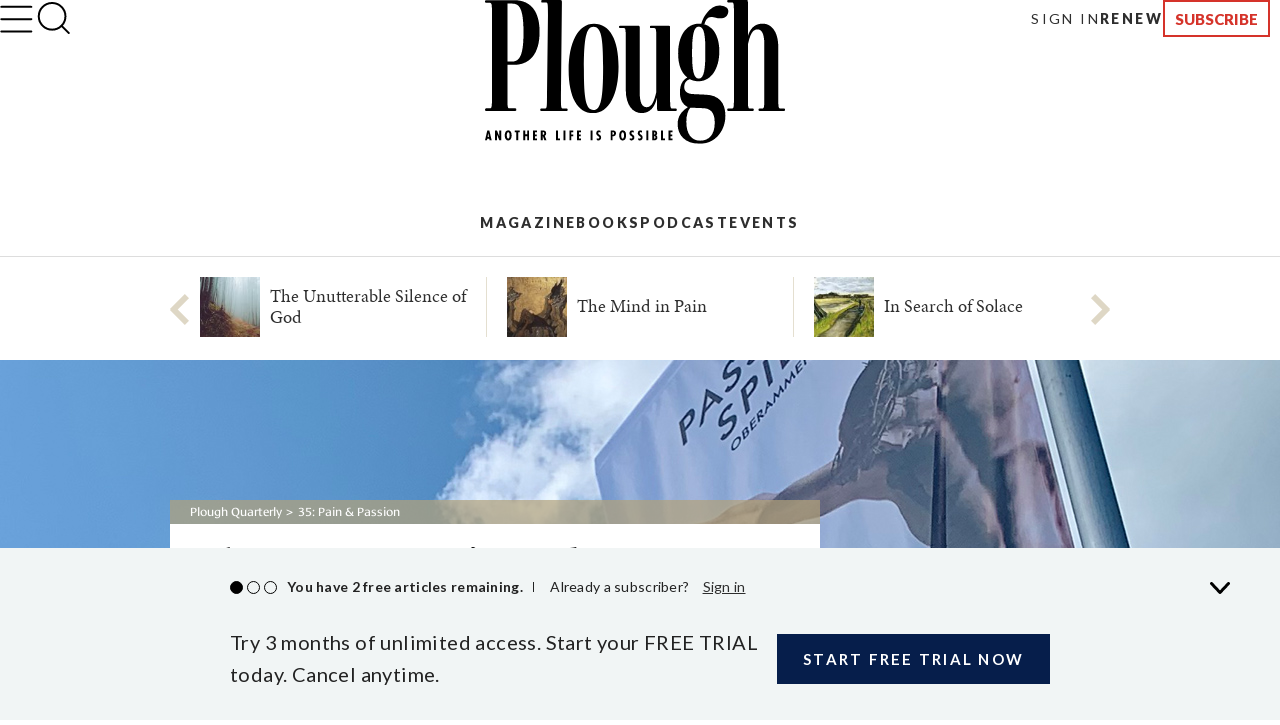

--- FILE ---
content_type: text/html; charset=utf-8
request_url: https://www.plough.com/en/topics/culture/literature/oberammergaus-broken-vow
body_size: 25517
content:
<!DOCTYPE html>
<html lang="en" dir="ltr" xml:lang="en" xmlns="http://www.w3.org/1999/xhtml">
<head>
    

    <title>Oberammergau’s Broken Vow by Joy Clarkson</title>
<script id="Cookiebot" src="https://consent.cookiebot.com/uc.js" data-cbid="ae9728a0-526a-4c23-acf9-f35cfeb91a7c" data-blockingmode="auto" type="text/javascript"></script>
<meta charset="UTF-8">
<meta http-equiv="x-ua-compatible" content="ie=edge">  
<meta name="viewport" content="width=device-width, initial-scale=1"/>
<link rel="alternate" type="application/rss+xml" title="New Articles and Ebooks from Plough" href="https://www.plough.com/en/Plough-RSS-Feed" />
<link rel="icon" href="/-/media/Images/Plough/Global/favicon.png" />
<link rel="apple-touch-icon" type="image/png" sizes="128x128" href="/-/media/Images/Plough/Global/appletouchicon.png"/>
<link rel="apple-touch-icon" type="image/png" sizes="128x128" href="/-/media/Images/Plough/Global/appletouchiconprecomposed.png"/>
<link href="//fast.fonts.net" rel="preconnect" crossorigin>

<meta name="apple-itunes-app" content="1555276343">
<meta property="og:site_name" content="Plough" />
<meta name="twitter:site" content="@PloughBooks"/>
<meta property="fb:app_id" content="1703041083294275" />
<meta property="fb:profile_id" content="159604364230321" />
<meta property="og:publisher" content="https://www.facebook.com/PloughPublishing" />
<meta property="article:author" content="https://www.facebook.com/PloughPublishing" />
<meta property="og:url" content="https://www.plough.com/en/topics/culture/literature/oberammergaus-broken-vow" />
<meta property="og:type" content="article" />
<meta property="og:title" content="Oberammergau’s Broken Vow" />
<meta property="og:description" content="Joy Clarkson writes that although the world’s most famous Passion play is powerful theater, there’s a hole at its heart." />
<meta property="og:image" content="https://www.plough.com/-/media/images/plough/quarterly/2023/35springpainandpassion/35clarkson/35passionsocial.jpg?la=en" />
<meta name="twitter:card" content="summary"/>
<meta name="twitter:image" content="https://www.plough.com/-/media/images/plough/quarterly/2023/35springpainandpassion/35clarkson/35passionsocial.jpg?la=en"/>
<meta name="twitter:card" content="summary_large_image"/>
<meta name="twitter:image" content="https://www.plough.com/-/media/images/plough/quarterly/2023/35springpainandpassion/35clarkson/35passionsocial.jpg?la=en"/> 
<meta property="og:image:width" content="1200" />
<meta property="og:image:height" content="600" />


<!-- Hide the By Most Viewed sort option for search results -->
<style>
.product-browse__filters .filter__options ul li:nth-of-type(2) {
    display:none;
}
@media screen and (max-width: 767px){.p-link--larger {
    font-size: 11px!important;
}}
.share-options__title {display:none!important;}
@media screen and (max-width: 767px) {.sticky-header__share-menu__button {display:none!important;}}
</style>
<meta name="google-site-verification" content="Jl8YZMqIIC8VJgC56KA5a99PwjSP7tGawqXWc86HEhE" /><link rel="stylesheet" href="/_CSS/plough/_css/styles.css?version=4.0"/>
<link rel="stylesheet" href="/_CSS/Plough/_css/articles-styles.css?version=4.0"/>
<style>
.article p.article__paragraph--cap, .article p .article__paragraph--cap {
    line-height: normal;}
@media print{.p-header {display:none;}}
.article-footer-callout__author-heading {display:none};

</style>

<script src="/_js/plough/jquery-1.9.1.min.js"></script>
<style>
.article-pull-quote, .article p.pull-quote, .pull-quote {
    width:100%;
}
</style>
    <meta name="keywords" content="" />
    <meta name="description" content="Joy Clarkson writes that although the world’s most famous Passion play is powerful theater, there’s a hole at its heart." />
        <link rel="amphtml" href="https://www.plough.com/en/topics/culture/literature/oberammergaus-broken-vow?layout=amp" />
    <meta data-context-id="7BA6C4ADB2D5410B864623FA9E56F923" />

    
<meta name="VIcurrentDateTime" content="639043774281874542" />
<script type="text/javascript" src="/layouts/system/VisitorIdentification.js"></script>

    

<script type="text/javascript">
    var Plough = Plough || {};
    Plough.HeaderInfo = {"IsLoggedin":false,"GeoLocation":{"AreaCode":"N/A","BusinessName":"Amazon.com","City":"Columbus","Country":"US","Latitude":39.9625,"Longitude":-83.0061,"MetroCode":"535","PostalCode":"43215","Region":"OH","IpAddress":null},"IsInCountryWeSellTo":true,"IsSubscribed":false,"EmailSubscriptions":null,"SubscriptionProvider":null,"ServiceLevelDescription":null,"IsMember":false,"AccountStatus":null,"SubscriptionProviderId":null,"PostCode":null};
</script>

<script type="text/javascript">var appInsights=window.appInsights||function(config){function t(config){i[config]=function(){var t=arguments;i.queue.push(function(){i[config].apply(i,t)})}}var i={config:config},u=document,e=window,o="script",s="AuthenticatedUserContext",h="start",c="stop",l="Track",a=l+"Event",v=l+"Page",r,f;setTimeout(function(){var t=u.createElement(o);t.src=config.url||"https://js.monitor.azure.com/scripts/a/ai.0.js";u.getElementsByTagName(o)[0].parentNode.appendChild(t)});try{i.cookie=u.cookie}catch(y){}for(i.queue=[],r=["Event","Exception","Metric","PageView","Trace","Dependency"];r.length;)t("track"+r.pop());return t("set"+s),t("clear"+s),t(h+a),t(c+a),t(h+v),t(c+v),t("flush"),config.disableExceptionTracking||(r="onerror",t("_"+r),f=e[r],e[r]=function(config,t,u,e,o){var s=f&&f(config,t,u,e,o);return s!==!0&&i["_"+r](config,t,u,e,o),s}),i}({instrumentationKey:"f1cf5041-1fd1-4dbf-bc34-b93474b6368f",sdkExtension:"a"});window.appInsights=appInsights;appInsights.queue&&appInsights.queue.length===0&&appInsights.trackPageView();</script></head>
<body>
    


    


<!-- Matomo Tag Manager -->
<script>
var _mtm = window._mtm = window._mtm || [];
_mtm.push({'mtm.startTime': (new Date().getTime()), 'event': 'mtm.Start'});
var d=document, g=d.createElement('script'), s=d.getElementsByTagName('script')[0];
g.async=true; g.src='https://cdn.matomo.cloud/plough.matomo.cloud/container_5pSfyp32.js'; s.parentNode.insertBefore(g,s);
</script>
<!-- End Matomo Tag Manager -->
<!-- Global site tag (gtag.js) - Google Analytics -->
<script async src="https://www.googletagmanager.com/gtag/js?id=G-EJ01HJR9NY"></script>
<script>
  window.dataLayer = window.dataLayer || [];
  function gtag(){dataLayer.push(arguments);}
  gtag('js', new Date());

  gtag('config', 'G-EJ01HJR9NY');
</script>


<div class="nma-header__wrapper">
    <div class="nma-header">
            <a href="/en" class="nma-header__btn-img"><img src="/-/media/images/plough/global/new-logo/myaccountheaderlogo.png?la=en" alt="Plough"></a>
        <a href="#" class="nma-header__btn-open">
            <svg width="33" height="28" viewBox="0 0 33 28" fill="none" xmlns="http://www.w3.org/2000/svg">
                <path d="M31.3242 26.5098L1.32422 26.5098" stroke="black" stroke-width="2" stroke-linecap="round" stroke-linejoin="round" />
                <path d="M31.3242 14.1851L1.32422 14.1851" stroke="black" stroke-width="2" stroke-linecap="round" stroke-linejoin="round" />
                <path d="M31.3242 1.85986L1.32422 1.85986" stroke="black" stroke-width="2" stroke-linecap="round" stroke-linejoin="round" />
            </svg>
        </a>
        <span class="nma-header__name">My Account</span>
        <a href="/api/Plough/Login/logout" class="nma-btn nma-btn--primary nma-btn--outline">Sign Out</a>
    </div>

    <div class="nma-header__nav">
        <div class="nma-header__nav-header">
            <a href="#" class="nma-header__btn-close">
                <svg width="17" height="17" viewBox="0 0 17 17" fill="none" xmlns="http://www.w3.org/2000/svg">
                    <path d="M1.98779 1.59814L15.9878 15.0597" stroke="black" stroke-width="2" stroke-linecap="round" stroke-linejoin="round"></path>
                    <path d="M2.25708 15.3301L15.7186 1.33008" stroke="black" stroke-width="2" stroke-linecap="round" stroke-linejoin="round"></path>
                </svg>
            </a>

            <span class="nma-header__nav-name">My Account</span>
        </div>

        <div class="nma-header__nav-links">
            <ul>
                    <li><a href="/en" class="nma-link ">Home</a></li>
                    <li><a href="/en/account" class="nma-link ">My Account</a></li>
                    <li><a href="/en/account/subscription" class="nma-link ">Subscriptions</a></li>
                    <li><a href="/en/account/newsletters" class="nma-link ">Newsletters</a></li>
                    <li><a href="/en/account/orders" class="nma-link ">Orders</a></li>
                    <li><a href="/en/account/downloads" class="nma-link ">Downloads</a></li>
            </ul>
        </div>
    </div>
</div>

<div class="p-header-wrapper">
    <div class="p-header">
        <div class="p-header__container">
            <div class="p-header__hamburger-search-wrapper">
                <button class="p-header__hamburger">
                    <svg width="28" height="23" viewBox="0 0 28 23" fill="none" xmlns="http://www.w3.org/2000/svg">
                        <path d="M1.25 21.3335H26.75" stroke="black" stroke-width="1.5" stroke-linecap="round" stroke-linejoin="round"></path>
                        <path d="M1.25 11.4165H26.75" stroke="black" stroke-width="1.5" stroke-linecap="round" stroke-linejoin="round"></path>
                        <path d="M1.25 1.5H26.75" stroke="black" stroke-width="1.5" stroke-linecap="round" stroke-linejoin="round"></path>
                    </svg>
                    <svg width="27" height="19" viewBox="0 0 27 19" fill="none" xmlns="http://www.w3.org/2000/svg">
                        <path d="M25.3975 17.8833H1.05664" stroke="#3A3A3A" stroke-width="2" stroke-linecap="round" stroke-linejoin="round"></path>
                        <path d="M25.3975 12.4766H1.05664" stroke="#3A3A3A" stroke-width="2" stroke-linecap="round" stroke-linejoin="round"></path>
                        <path d="M25.3975 7.06641H1.05664" stroke="#3A3A3A" stroke-width="2" stroke-linecap="round" stroke-linejoin="round"></path>
                        <path d="M25.3975 1.65234H1.05664" stroke="#3A3A3A" stroke-width="2" stroke-linecap="round" stroke-linejoin="round"></path>
                    </svg>
                    <svg width="17" height="17" viewBox="0 0 17 17" fill="none" xmlns="http://www.w3.org/2000/svg">
                        <path d="M1.98779 1.59814L15.9878 15.0597" stroke="black" stroke-width="2" stroke-linecap="round" stroke-linejoin="round"></path>
                        <path d="M2.25708 15.3301L15.7186 1.33008" stroke="black" stroke-width="2" stroke-linecap="round" stroke-linejoin="round"></path>
                    </svg>
                    <svg width="33" height="28" viewBox="0 0 33 28" fill="none" xmlns="http://www.w3.org/2000/svg">
                        <path d="M31.3242 26.5098L1.32422 26.5098" stroke="black" stroke-width="2" stroke-linecap="round" stroke-linejoin="round" />
                        <path d="M31.3242 14.1851L1.32422 14.1851" stroke="black" stroke-width="2" stroke-linecap="round" stroke-linejoin="round" />
                        <path d="M31.3242 1.85986L1.32422 1.85986" stroke="black" stroke-width="2" stroke-linecap="round" stroke-linejoin="round" />
                    </svg>
                </button>
                <form action="/en/search-results" class="p-header__search-form" novalidate="novalidate">
                    <button type="button" class="p-header__search-form-expand-trigger">
                        <svg width="41" height="40" viewBox="0 0 41 40" fill="none" xmlns="http://www.w3.org/2000/svg">
                            <path d="M19.1107 31.6642C26.4745 31.6642 32.444 25.6947 32.444 18.3309C32.444 10.9671 26.4745 4.99756 19.1107 4.99756C11.7469 4.99756 5.77734 10.9671 5.77734 18.3309C5.77734 25.6947 11.7469 31.6642 19.1107 31.6642Z" stroke="black" stroke-width="2" stroke-linecap="round" stroke-linejoin="round"></path>
                            <path d="M35.7773 35L28.5273 27.75" stroke="black" stroke-width="2" stroke-linecap="round" stroke-linejoin="round"></path>
                        </svg>
                        <svg width="33" height="31" viewBox="0 0 33 31" fill="none" xmlns="http://www.w3.org/2000/svg">
                            <path d="M14.8748 24.5101C20.8495 24.5101 25.693 20.0046 25.693 14.4467C25.693 8.88885 20.8495 4.3833 14.8748 4.3833C8.9001 4.3833 4.05664 8.88885 4.05664 14.4467C4.05664 20.0046 8.9001 24.5101 14.8748 24.5101Z" stroke="black" stroke-width="2" stroke-linecap="round" stroke-linejoin="round"></path>
                            <path d="M28.398 27.0277L22.5156 21.5557" stroke="black" stroke-width="2" stroke-linecap="round" stroke-linejoin="round"></path>
                        </svg>
                    </button>
                    <div class="p-header__search-form-wrapper">
                        <input class="p-header__search-form-input" type="search" name="keyword" placeholder="Search Plough">
                        <button class="p-header__search-form-close" type="reset">
                            <svg width="13" height="13" viewBox="0 0 13 13" fill="none" xmlns="http://www.w3.org/2000/svg">
                                <path d="M1 1.21143L12 11.7883" stroke="black" stroke-width="1.29412" stroke-linecap="round" stroke-linejoin="round"></path>
                                <path d="M1.21094 12L11.7879 0.999999" stroke="black" stroke-width="1.29412" stroke-linecap="round" stroke-linejoin="round"></path>
                            </svg>
                        </button>
                    </div>
                </form>
            </div>
            <div class="p-header__logo-wrapper">

                <a href="/en" class="p-header__logo-link">
                    <!-- Mobile -->
                    <img src="/-/media/images/plough/global/new-logo/english/ploughmobile.svg?la=en&amp;la=en&amp;h=63&amp;w=111&amp;hash=205D14A66D406A337065738838DE6391" alt="228x129BlackWordmarkTaglinefullwidth" />
                    <!-- sticky -->
                    <img src="/-/media/images/plough/global/new-logo/english/ploughmobilesticky.svg?la=en&amp;la=en&amp;h=33&amp;w=70&amp;hash=FE6941080543C317EED641DA1842F792" alt="139x66BlackWordmark" />
                    <!-- Desktop -->
                    <img src="/-/media/images/plough/global/new-logo/english/ploughdesktop.svg?la=en&amp;la=en&amp;h=106&amp;w=221&amp;hash=C24696525B6839DC1D707B869ADB42C1" alt="441x212BlackWordMarkTagline" />
                    <!-- Desktop when sticky -->
                    <img src="/-/media/images/plough/global/new-logo/english/ploughdesktopsticky.svg?la=en&amp;la=en&amp;h=53&amp;w=110&amp;hash=39D40F19CB54FB07B1C12460BDF57F65" alt="220x106BlackWordmark" />
                </a>
            </div>
            <div class="p-header__utility-nav-cart-wrapper">
                <div class="p-header__cart">
                    <button class="p-header__cart-display-trigger">
                        <svg width="26" height="25" viewBox="0 0 26 25" fill="none" xmlns="http://www.w3.org/2000/svg">
                            <path d="M21.8647 24.0609C22.4712 24.0609 22.9629 23.5693 22.9629 22.9628C22.9629 22.3563 22.4712 21.8646 21.8647 21.8646C21.2582 21.8646 20.7666 22.3563 20.7666 22.9628C20.7666 23.5693 21.2582 24.0609 21.8647 24.0609Z" stroke="black" stroke-width="1.38713" stroke-linecap="round" stroke-linejoin="round" />
                            <path d="M9.78485 24.0609C10.3913 24.0609 10.883 23.5693 10.883 22.9628C10.883 22.3563 10.3913 21.8646 9.78485 21.8646C9.17836 21.8646 8.68671 22.3563 8.68671 22.9628C8.68671 23.5693 9.17836 24.0609 9.78485 24.0609Z" stroke="black" stroke-width="1.38713" stroke-linecap="round" stroke-linejoin="round" />
                            <path d="M1 1H5.39259L8.33563 15.7042C8.43605 16.2098 8.7111 16.6639 9.11262 16.9872C9.51415 17.3104 10.0166 17.4821 10.5319 17.4722H21.2059C21.7213 17.4821 22.2237 17.3104 22.6252 16.9872C23.0268 16.6639 23.3018 16.2098 23.4022 15.7042L25.1593 6.49074H6.49074" stroke="black" stroke-width="1.38713" stroke-linecap="round" stroke-linejoin="round" />
                        </svg>
                        <svg width="11" height="6" viewBox="0 0 11 6" fill="none" xmlns="http://www.w3.org/2000/svg">
                            <path d="M1.51591 0.999023L5.67732 5.16043L9.83872 0.999023" stroke="black" stroke-width="1.38713" stroke-linecap="round" stroke-linejoin="round" />
                        </svg>
                        <span class="p-header__cart-count"></span>
                    </button>
                    <div class="cart-items-content p-header__cart-content">
                        <ul class="cart-items p-cart__list"></ul>

                        <script id="cart-items-template" type="text/template">
                            <li class="p-cart__item">
                                <a href="{url}" class="p-cart__link">
                                    <img class="p-cart__image" alt="{alt_name}" src="{image}">
                                    <div class="p-cart__details">
                                        <h3 class="p-cart__title">{name}</h3>
                                        <p class="p-cart__category-quantity">{category}<br />QTY: {quantity}</p>
                                    </div>
                                    <span class="p-cart__price">{currency_symbol}{price}</span>
                                </a>
                            </li>
                        </script>

                        <a class="p-cart__view-cart-link" href="//plough.foxycart.com/cart?cart=view">View Cart</a>
                        <p class="p-cart__subtotal">Subtotal&#58; &dollar;<span data-fc-id="minicart-order-total"></span></p>
                        <a class="p-cart__link-button p-button" href="//plough.foxycart.com/checkout">Checkout</a>
                    </div>
                </div>
                <ul class="p-header__utility-nav">
                            <li class="p-header__utility-nav-item">
                                <a href="/en/login?returnUrl=/en/topics/culture/literature/oberammergaus-broken-vow" class="p-header__utility-nav-link p-link">Sign In</a>
                            </li>

                        <li class="p-header__utility-nav-item">
                            <a href="https://subscribe.plough.com/flex/pph/renmyac/" class="p-header__utility-nav-link p-link p-link--bold">Renew</a>
                        </li>

                                <li class="p-header__utility-nav-item">
                                    <a href="/en/subscriptions" class="p-header__utility-nav-link p-button">Subscribe</a>
                                </li>
                </ul>
            </div>
            <div class="p-header__primary-nav-search-wrapper">
                <form action="/en/search-results" class="p-header__search-form" novalidate="novalidate">
                    <button type="button" class="p-header__search-form-expand-trigger">
                        <svg width="41" height="40" viewBox="0 0 41 40" fill="none" xmlns="http://www.w3.org/2000/svg">
                            <path d="M19.1107 31.6642C26.4745 31.6642 32.444 25.6947 32.444 18.3309C32.444 10.9671 26.4745 4.99756 19.1107 4.99756C11.7469 4.99756 5.77734 10.9671 5.77734 18.3309C5.77734 25.6947 11.7469 31.6642 19.1107 31.6642Z" stroke="black" stroke-width="2" stroke-linecap="round" stroke-linejoin="round"></path>
                            <path d="M35.7773 35L28.5273 27.75" stroke="black" stroke-width="2" stroke-linecap="round" stroke-linejoin="round"></path>
                        </svg>
                        <svg width="21" height="21" viewBox="0 0 21 21" fill="none" xmlns="http://www.w3.org/2000/svg">
                            <path d="M9.58561 16.7835C13.2675 16.7835 16.2523 13.7988 16.2523 10.1169C16.2523 6.43496 13.2675 3.4502 9.58561 3.4502C5.90371 3.4502 2.91895 6.43496 2.91895 10.1169C2.91895 13.7988 5.90371 16.7835 9.58561 16.7835Z" stroke="black" stroke-width="2" stroke-linecap="round" stroke-linejoin="round"></path>
                            <path d="M17.9189 18.4502L14.2939 14.8252" stroke="black" stroke-width="2" stroke-linecap="round" stroke-linejoin="round"></path>
                        </svg>
                    </button>
                    <div class="p-header__search-form-wrapper">
                        <input class="p-header__search-form-input" type="search" name="keyword" placeholder="Search Plough">
                        <button class="p-header__search-form-close" type="reset">
                            <svg width="13" height="13" viewBox="0 0 13 13" fill="none" xmlns="http://www.w3.org/2000/svg">
                                <path d="M1 1.21143L12 11.7883" stroke="black" stroke-width="1.29412" stroke-linecap="round" stroke-linejoin="round"></path>
                                <path d="M1.21094 12L11.7879 0.999999" stroke="black" stroke-width="1.29412" stroke-linecap="round" stroke-linejoin="round"></path>
                            </svg>
                        </button>
                    </div>
                </form>
                <ul class="p-header__primary-nav">
                                <li class="p-header__primary-nav-item">
                                    <a href="/en/subscriptions/quarterly" class="p-header__primary-nav-link p-link p-link--bold p-link--larger">Magazine</a>
                                </li>
                                <li class="p-header__primary-nav-item">
                                    <a href="/en/books" class="p-header__primary-nav-link p-link p-link--bold p-link--larger">Books</a>
                                </li>
                                <li class="p-header__primary-nav-item">
                                    <a href="/en/podcast" class="p-header__primary-nav-link p-link p-link--bold p-link--larger">Podcast</a>
                                </li>
                                <li class="p-header__primary-nav-item">
                                    <a href="/en/events" class="p-header__primary-nav-link p-link p-link--bold p-link--larger">Events</a>
                                </li>
                </ul>
            </div>
            <div class="p-header__links-wrapper">
                                <ul class="p-header__links-col">

                                        <li class="p-header__links-item">
                                            <a href="/en/articles" class="p-header__link">Latest</a>
                                        </li>
                                        <li class="p-header__links-item">
                                            <a href="/en/topics/culture?browse=1&amp;includeArticles=1" class="p-header__link">Books &amp; Culture</a>
                                        </li>
                                        <li class="p-header__links-item">
                                            <a href="/en/topics/community/education?browse=1&amp;includeArticles=1" class="p-header__link">Education</a>
                                        </li>
                                        <li class="p-header__links-item">
                                            <a href="/en/topics/life?browse=1&amp;includeArticles=1" class="p-header__link">The Good Life</a>
                                        </li>

                                </ul>
                                <ul class="p-header__links-col">

                                        <li class="p-header__links-item">
                                            <a href="/en/topics/faith?browse=1&amp;includeArticles=1" class="p-header__link">Faith &amp; Spirituality</a>
                                        </li>
                                        <li class="p-header__links-item">
                                            <a href="/en/topics/life/technology?browse=1&amp;includeArticles=1" class="p-header__link">Technology</a>
                                        </li>
                                        <li class="p-header__links-item">
                                            <a href="/en/topics/justice/environment?browse=1&amp;includeArticles=1" class="p-header__link">Nature &amp; Environment</a>
                                        </li>
                                        <li class="p-header__links-item">
                                            <a href="/en/topics/justice/sustainable-living?browse=1&amp;includeArticles=1" class="p-header__link">Food and Farming</a>
                                        </li>

                                </ul>
                                <ul class="p-header__links-col">

                                        <li class="p-header__links-item">
                                            <a href="/en/topics/justice/politics?browse=1&amp;includeArticles=1" class="p-header__link">Politics</a>
                                        </li>
                                        <li class="p-header__links-item">
                                            <a href="/en/topics/community/intentional-community?browse=1&amp;includeArticles=1" class="p-header__link">Life in Community</a>
                                        </li>
                                        <li class="p-header__links-item">
                                            <a href="/en/topics/life/parenting?browse=1&amp;includeArticles=1" class="p-header__link">Family &amp; Parenting</a>
                                        </li>
                                        <li class="p-header__links-item">
                                            <a href="/en/all-topics" class="p-header__link">All Topics</a>
                                        </li>

                                </ul>
                                <ul class="p-header__links-col">

                                        <li class="p-header__links-item">
                                            <a href="/en/subscriptions/weekly" class="p-header__link">Email Signup</a>
                                        </li>
                                        <li class="p-header__links-item">
                                            <a href="/en/events" class="p-header__link">Events</a>
                                        </li>
                                        <li class="p-header__links-item">
                                            <a href="/en/authors" class="p-header__link">Contributors</a>
                                        </li>
                                        <li class="p-header__links-item">
                                            <a href="/en/about-us" class="p-header__link">About Us</a>
                                        </li>

                                </ul>
                                <div class="p-header__links-col">
                                        <a href="/en/subscriptions/quarterly/2026/winter-2026-issue-46" class="p-header__issue">
                                            <strong class="p-header__title">Current Issue</strong>
                                                <img class="p-header__issue-image" src="/-/media/images/plough/quarterly/2026/46beauty/46cover/46frontcover2.jpg?la=en" alt="46FrontCover">
                                        </a>

                                </div>
                                <ul class="p-header__links-col">

                                        <li class="p-header__links-item">
                                            <a href="/en/subscriptions/quarterly/back-issues" class="p-header__link">Back Issues</a>
                                        </li>
                                        <li class="p-header__links-item">
                                            <a href="https://ssl.drgnetwork.com/pph/cs/login" class="p-header__link">Customer Service</a>
                                        </li>
                                        <li class="p-header__links-item">
                                            <a href="/en/subscriptions" class="p-header__link">Subscription Options</a>
                                        </li>
                                        <li class="p-header__links-item">
                                            <a href="https://subscribe.plough.com/flex/pph/ygdna/?altkey=ygvna" class="p-header__link p-header__link--secondary">Give a Gift</a>
                                        </li>

                                </ul>
            </div>
        </div>
    </div>
</div>


    
    <div class="article ">
        





<div class="articles-carousel carousel-wrapper">
    <ul class="carousel">
               <li class="carousel__item">
                    <a class="carousel__click-wrapper" href="/en/topics/faith/the-unutterable-silence-of-god">
                      <figure class="carousel__media">
                          <img src="/-/media/images/plough/global/transparent.png" data-src="/-/media/images/plough/quarterly/2023/35springpainandpassion/35magnis/35magnislisting2.jpg?la=en?w=60&amp;h=82&amp;usecustomfunctions=1&amp;centercrop=1" alt="a forest in fog" height="82" width="60" class="lazy">
                      </figure>
                      <h4 class="carousel__title">The Unutterable Silence of God</h4>
                    </a>
                </li>
               <li class="carousel__item">
                    <a class="carousel__click-wrapper" href="/en/topics/faith/discipleship/the-mind-in-pain">
                      <figure class="carousel__media">
                          <img src="/-/media/images/plough/global/transparent.png" data-src="/-/media/images/plough/quarterly/2023/35springpainandpassion/35mumford/35mumfordlisting.jpg?la=en?w=60&amp;h=82&amp;usecustomfunctions=1&amp;centercrop=1" alt="icon of a raven feeding Elijah in the wilderness" height="82" width="60" class="lazy">
                      </figure>
                      <h4 class="carousel__title">The Mind in Pain</h4>
                    </a>
                </li>
               <li class="carousel__item">
                    <a class="carousel__click-wrapper" href="/en/topics/life/grieving/in-search-of-solace">
                      <figure class="carousel__media">
                          <img src="/-/media/images/plough/global/transparent.png" data-src="/-/media/images/plough/quarterly/2023/35springpainandpassion/35gauger/35gaugerlisting.jpg?la=en?w=60&amp;h=82&amp;usecustomfunctions=1&amp;centercrop=1" alt="painting of a man walking down a road" height="82" width="60" class="lazy">
                      </figure>
                      <h4 class="carousel__title">In Search of Solace</h4>
                    </a>
                </li>
               <li class="carousel__item">
                    <a class="carousel__click-wrapper" href="/en/topics/justice/culture-of-life/where-are-the-churches-in-canadas-euthanasia-experiment">
                      <figure class="carousel__media">
                          <img src="/-/media/images/plough/global/transparent.png" data-src="/-/media/images/plough/quarterly/2023/35springpainandpassion/35crosby/35crosbylisting.jpg?la=en?w=60&amp;h=82&amp;usecustomfunctions=1&amp;centercrop=1" alt="an elderly man looking out of a window" height="82" width="60" class="lazy">
                      </figure>
                      <h4 class="carousel__title">Where Are the Churches in Canada’s Euthanasia Experiment?</h4>
                    </a>
                </li>
               <li class="carousel__item">
                    <a class="carousel__click-wrapper" href="/en/topics/life/aging/letters-from-a-vanishing-friend">
                      <figure class="carousel__media">
                          <img src="/-/media/images/plough/global/transparent.png" data-src="/-/media/images/plough/quarterly/2023/35springpainandpassion/35button/35buttonlisting.jpg?la=en?w=60&amp;h=82&amp;usecustomfunctions=1&amp;centercrop=1" alt="letters, scrabble pieces and dried flowers" height="82" width="60" class="lazy">
                      </figure>
                      <h4 class="carousel__title">Letters from a Vanishing Friend</h4>
                    </a>
                </li>
               <li class="carousel__item">
                    <a class="carousel__click-wrapper" href="/en/topics/justice/environment/the-dust-on-all-the-faces">
                      <figure class="carousel__media">
                          <img src="/-/media/images/plough/global/transparent.png" data-src="/-/media/images/plough/quarterly/2023/35springpainandpassion/35kermani/35kermanilisting.jpg?la=en?w=60&amp;h=82&amp;usecustomfunctions=1&amp;centercrop=1" alt="a woman holds part of a dead corn plant in a field covered with red sand" height="82" width="60" class="lazy">
                      </figure>
                      <h4 class="carousel__title">The Dust on All the Faces</h4>
                    </a>
                </li>
               <li class="carousel__item">
                    <a class="carousel__click-wrapper" href="/en/topics/culture/two-thousand-years-of-christian-strangeness">
                      <figure class="carousel__media">
                          <img src="/-/media/images/plough/global/transparent.png" data-src="/-/media/images/plough/quarterly/2023/35springpainandpassion/35holland/35hollandlisting.jpg?la=en?w=60&amp;h=82&amp;usecustomfunctions=1&amp;centercrop=1" alt="Crucifixion of St. Peter, a painting by Caravaggio" height="82" width="60" class="lazy">
                      </figure>
                      <h4 class="carousel__title">Two Thousand Years of Christian Strangeness</h4>
                    </a>
                </li>
               <li class="carousel__item">
                    <a class="carousel__click-wrapper" href="/en/topics/faith/discipleship/gods-purpose-in-your-pain">
                      <figure class="carousel__media">
                          <img src="/-/media/images/plough/global/transparent.png" data-src="/-/media/images/plough/quarterly/2023/35springpainandpassion/35warren/35warrenlisting.jpg?la=en?w=60&amp;h=82&amp;usecustomfunctions=1&amp;centercrop=1" alt="black crosses on a white background" height="82" width="60" class="lazy">
                      </figure>
                      <h4 class="carousel__title">God’s Purpose in Your Pain</h4>
                    </a>
                </li>
               <li class="carousel__item">
                    <a class="carousel__click-wrapper" href="/en/topics/life/work/saving-friends-what-ive-learned-from-insufferable-patients">
                      <figure class="carousel__media">
                          <img src="/-/media/images/plough/global/transparent.png" data-src="/-/media/images/plough/quarterly/2023/35springpainandpassion/35eberly/35eberlylisting.jpg?la=en?w=60&amp;h=82&amp;usecustomfunctions=1&amp;centercrop=1" alt="&quot;Connected&quot;, artwork by Russell Powell. " height="82" width="60" class="lazy">
                      </figure>
                      <h4 class="carousel__title">Saving Friends: What I’ve Learned from Insufferable Patients</h4>
                    </a>
                </li>
               <li class="carousel__item">
                    <a class="carousel__click-wrapper" href="/en/topics/culture/literature/the-speaking-tree">
                      <figure class="carousel__media">
                          <img src="/-/media/images/plough/global/transparent.png" data-src="/-/media/images/plough/quarterly/2023/35springpainandpassion/35parker/35parkerlisting.jpg?la=en?w=60&amp;h=82&amp;usecustomfunctions=1&amp;centercrop=1" alt="a carved stone cross on a black background" height="82" width="60" class="lazy">
                      </figure>
                      <h4 class="carousel__title">The Speaking Tree</h4>
                    </a>
                </li>
               <li class="carousel__item">
                    <a class="carousel__click-wrapper" href="/en/topics/faith/discipleship/the-way-of-the-passion">
                      <figure class="carousel__media">
                          <img src="/-/media/images/plough/global/transparent.png" data-src="/-/media/images/plough/quarterly/2023/35springpainandpassion/35readings/35readingslisting.jpg?la=en?w=60&amp;h=82&amp;usecustomfunctions=1&amp;centercrop=1" alt="a red pillar against an aqua and purple background" height="82" width="60" class="lazy">
                      </figure>
                      <h4 class="carousel__title">The Way of the Passion</h4>
                    </a>
                </li>
               <li class="carousel__item">
                    <a class="carousel__click-wrapper" href="/en/topics/faith/witness/chinese-christians-costly-allegiance2">
                      <figure class="carousel__media">
                          <img src="/-/media/images/plough/global/transparent.png" data-src="/-/media/images/plough/quarterly/2023/35springpainandpassion/35yi/35yilisting.jpg?la=en?w=60&amp;h=82&amp;usecustomfunctions=1&amp;centercrop=1" alt="Wang Yi" height="82" width="60" class="lazy">
                      </figure>
                      <h4 class="carousel__title">Chinese Christians’ Costly Allegiance</h4>
                    </a>
                </li>
               <li class="carousel__item">
                    <a class="carousel__click-wrapper" href="/en/topics/faith/anabaptists/baptism-means-leaving-home-to-find-it">
                      <figure class="carousel__media">
                          <img src="/-/media/images/plough/global/transparent.png" data-src="/-/media/images/plough/quarterly/2023/35springpainandpassion/35waldner/35waldnerlisting.jpg?la=en?w=60&amp;h=82&amp;usecustomfunctions=1&amp;centercrop=1" alt="Symbolic artwork of two fish by Sankha Banerjee, from the graphic novel By Water" height="82" width="60" class="lazy">
                      </figure>
                      <h4 class="carousel__title">Baptism Means Leaving Home to Find It</h4>
                    </a>
                </li>
               <li class="carousel__item">
                    <a class="carousel__click-wrapper" href="/en/topics/faith/anabaptists/felix-manz-the-making-of-a-young-radical">
                      <figure class="carousel__media">
                          <img src="/-/media/images/plough/global/transparent.png" data-src="/-/media/images/plough/quarterly/2023/35springpainandpassion/35landsel/35landsellisting.jpg?la=en?w=60&amp;h=82&amp;usecustomfunctions=1&amp;centercrop=1" alt="watercolor of a young mans face with a background of fire and water" height="82" width="60" class="lazy">
                      </figure>
                      <h4 class="carousel__title">Felix Manz: The Making of a Young Radical</h4>
                    </a>
                </li>
               <li class="carousel__item">
                    <a class="carousel__click-wrapper" href="/en/topics/justice/environment/the-return-of-the-bison">
                      <figure class="carousel__media">
                          <img src="/-/media/images/plough/global/transparent.png" data-src="/-/media/images/plough/quarterly/2023/35springpainandpassion/35beacom/35beacomlisting.jpg?la=en?w=60&amp;h=82&amp;usecustomfunctions=1&amp;centercrop=1" alt="oil painting of a bison lying down" height="82" width="60" class="lazy">
                      </figure>
                      <h4 class="carousel__title">The Return of the Bison</h4>
                    </a>
                </li>
               <li class="carousel__item">
                    <a class="carousel__click-wrapper" href="/en/topics/culture/holidays/easter-readings/the-communion-of-empty-hands">
                      <figure class="carousel__media">
                          <img src="/-/media/images/plough/global/transparent.png" data-src="/-/media/images/plough/quarterly/2023/35springpainandpassion/35galeano/35galeanolisting.jpg?la=en?w=60&amp;h=82&amp;usecustomfunctions=1&amp;centercrop=1" alt="linoprint of two hands" height="82" width="60" class="lazy">
                      </figure>
                      <h4 class="carousel__title">The Communion of Empty Hands</h4>
                    </a>
                </li>
               <li class="carousel__item">
                    <a class="carousel__click-wrapper" href="/en/topics/culture/poetry/poem-zeal">
                      <figure class="carousel__media">
                          <img src="/-/media/images/plough/global/transparent.png" data-src="/-/media/images/plough/quarterly/2023/35springpainandpassion/35starnes/35starneslisting.jpg?la=en?w=60&amp;h=82&amp;usecustomfunctions=1&amp;centercrop=1" alt="impressionist art of moonlight on water" height="82" width="60" class="lazy">
                      </figure>
                      <h4 class="carousel__title">Poem: “Zeal”</h4>
                    </a>
                </li>
               <li class="carousel__item">
                    <a class="carousel__click-wrapper" href="/en/topics/culture/poetry/poem-winter">
                      <figure class="carousel__media">
                          <img src="/-/media/images/plough/global/transparent.png" data-src="/-/media/images/plough/quarterly/2023/35springpainandpassion/35nemirovskaya/35nemirovskayalisting.jpg?la=en?w=60&amp;h=82&amp;usecustomfunctions=1&amp;centercrop=1" alt="painting of a snowy landscape" height="82" width="60" class="lazy">
                      </figure>
                      <h4 class="carousel__title">Poem: “Winter”</h4>
                    </a>
                </li>
               <li class="carousel__item">
                    <a class="carousel__click-wrapper" href="/en/topics/justice/social-justice/economic-justice/editors-picks-demon-copperhead">
                      <figure class="carousel__media">
                          <img src="/-/media/images/plough/global/transparent.png" data-src="/-/media/images/plough/quarterly/2023/35springpainandpassion/35zimmerman/35zimmermanlisting.jpg?la=en?w=60&amp;h=82&amp;usecustomfunctions=1&amp;centercrop=1" alt="cover of Demon Copperhead on a green background" height="82" width="60" class="lazy">
                      </figure>
                      <h4 class="carousel__title">Editors’ Picks: <em>Demon Copperhead</em></h4>
                    </a>
                </li>
               <li class="carousel__item">
                    <a class="carousel__click-wrapper" href="/en/topics/culture/literature/editors-picks-how-to-inhabit-time">
                      <figure class="carousel__media">
                          <img src="/-/media/images/plough/global/transparent.png" data-src="/-/media/images/plough/quarterly/2023/35springpainandpassion/35clarkson/35clarksonlisting.jpg?la=en?w=60&amp;h=82&amp;usecustomfunctions=1&amp;centercrop=1" alt="cover of How to Inhabit Time on a green background" height="82" width="60" class="lazy">
                      </figure>
                      <h4 class="carousel__title">Editors’ Picks: <em>How to Inhabit Time</em></h4>
                    </a>
                </li>
               <li class="carousel__item">
                    <a class="carousel__click-wrapper" href="/en/topics/culture/literature/editors-picks-faith-hope-and-carnage">
                      <figure class="carousel__media">
                          <img src="/-/media/images/plough/global/transparent.png" data-src="/-/media/images/plough/quarterly/2023/35springpainandpassion/35oldfield/35oldfieldlisting.jpg?la=en?w=60&amp;h=82&amp;usecustomfunctions=1&amp;centercrop=1" alt="cover of Faith, Hope, and Carnage on a green background" height="82" width="60" class="lazy">
                      </figure>
                      <h4 class="carousel__title">Editors’ Picks: <em>Faith, Hope and Carnage</em></h4>
                    </a>
                </li>
               <li class="carousel__item">
                    <a class="carousel__click-wrapper" href="/en/topics/life/work/the-gift-of-palliative-care">
                      <figure class="carousel__media">
                          <img src="/-/media/images/plough/global/transparent.png" data-src="/-/media/images/plough/quarterly/2023/35springpainandpassion/35sargeant/35sargeantlisting.jpg?la=en?w=60&amp;h=82&amp;usecustomfunctions=1&amp;centercrop=1" alt="a religious sister and an elderly woman" height="82" width="60" class="lazy">
                      </figure>
                      <h4 class="carousel__title">The Gift of Palliative Care</h4>
                    </a>
                </li>
               <li class="carousel__item">
                    <a class="carousel__click-wrapper" href="/en/topics/justice/sustainable-living/transforming-food">
                      <figure class="carousel__media">
                          <img src="/-/media/images/plough/global/transparent.png" data-src="/-/media/images/plough/quarterly/2023/35springpainandpassion/35skinner/35skinnerlisting.jpg?la=en?w=60&amp;h=82&amp;usecustomfunctions=1&amp;centercrop=1" alt="a woman sorting groceries into crates" height="82" width="60" class="lazy">
                      </figure>
                      <h4 class="carousel__title">Transforming Food</h4>
                    </a>
                </li>
               <li class="carousel__item">
                    <a class="carousel__click-wrapper" href="/en/topics/life/work/on-planting-sugar-maples">
                      <figure class="carousel__media">
                          <img src="/-/media/images/plough/global/transparent.png" data-src="/-/media/images/plough/quarterly/2023/35springpainandpassion/35johnson/35johnsonlisting.jpg?la=en?w=60&amp;h=82&amp;usecustomfunctions=1&amp;centercrop=1" alt="two old photos, one of a young man on a red tractor, and the other of an elderly couple" height="82" width="60" class="lazy">
                      </figure>
                      <h4 class="carousel__title">On Planting Sugar Maples</h4>
                    </a>
                </li>
               <li class="carousel__item">
                    <a class="carousel__click-wrapper" href="/en/topics/life/parenting/issue-35-letters-from-readers">
                      <figure class="carousel__media">
                          <img src="/-/media/images/plough/global/transparent.png" data-src="/-/media/images/plough/quarterly/global/forumlisting3.jpg?la=en?w=60&amp;h=82&amp;usecustomfunctions=1&amp;centercrop=1" alt="keys of an old typewriter" height="82" width="60" class="lazy">
                      </figure>
                      <h4 class="carousel__title">Letters from Readers</h4>
                    </a>
                </li>
               <li class="carousel__item">
                    <a class="carousel__click-wrapper" href="/en/topics/culture/art/covering-the-cover-pain-and-passion">
                      <figure class="carousel__media">
                          <img src="/-/media/images/plough/global/transparent.png" data-src="/-/media/images/plough/quarterly/2023/35springpainandpassion/35coveringthecover/35coveringthecoverlisting.jpg?la=en?w=60&amp;h=82&amp;usecustomfunctions=1&amp;centercrop=1" alt="abstract silhouette of the Pieta in blues and browns" height="82" width="60" class="lazy">
                      </figure>
                      <h4 class="carousel__title">Covering the Cover: Pain and Passion</h4>
                    </a>
                </li>
    </ul>
  </div>


        <div class="article_hero-container">
        <div style="background-color:#707070 ;" class="hero wide-image right-align no-gradient hero--mini ">
            
            

            
            <figure>
                <span>
                    <s></s>
                    <picture>
                        <!--[if IE 9]><video style="display: none;"><![endif]-->
                            <source media="(max-width: 320px)" srcset="/-/media/images/plough/quarterly/2023/35springpainandpassion/35clarkson/35passionhero.jpg?h=200&amp;la=en&amp;sc=1&amp;w=320&amp;usecustomfunctions=1&amp;cropx=1480&amp;cropy=0">
                            <source media="(max-width: 640px)" srcset="/-/media/images/plough/quarterly/2023/35springpainandpassion/35clarkson/35passionhero.jpg?h=200&amp;la=en&amp;sc=1&amp;w=640&amp;usecustomfunctions=1&amp;cropx=1160&amp;cropy=0">
                        <!--[if IE 9]></video><![endif]-->
                        <img src="/-/media/images/plough/quarterly/2023/35springpainandpassion/35clarkson/35passionhero.jpg?la=en" alt="a banner outside a theater">
                    </picture>
                </span>
            </figure>
            
            <div class="hero-inner">
                <div class="container">
                </div>
            </div>
        </div>
        </div>



    <header class="article-heading">
        <div>
            

<div class="breadcrumb">

	                    <a class="home" href="/en/subscriptions/quarterly">Plough Quarterly</a>
	                    <a class="parent" href="/en/subscriptions/quarterly/2023/spring-2023-issue-35">35: Pain &amp; Passion</a>
            </div>
      <a id="page-content"></a>


            <div class="article-heading__wrapper">
                <h1 class="article-heading__heading">Oberammergau’s Broken Vow</h1>
                <h2 class="article-heading__sub-heading">The world’s most famous Passion play is powerful theater. There’s a hole at its heart.</h2>
                    <h4 class="article-heading__author-heading">By <a href="/en/authors/c/joy-clarkson">Joy Marie Clarkson</a></h4>
                <h6 class="article-heading__posteddate">February 23, 2023</h6>

            </div>
        </div>
    </header>




    <div class="sticky-header__pull-up"></div>
    <div id="overlay" class="modal-overlay"></div>
    <div class="sticky-header__not-sticky">
        <div>
            <div>
                <div class="sticky-header__share-icons">
                    
                </div>
                <a class="sticky-header__comments-counter" data-modal-button="#comments">
                    <span class="comments-counter">
                        <span class="comments-counter__count">3</span>
                        <span class="comments-counter__text">Comments</span>
                    </span>
                </a>
            </div>
        </div>
    </div>
    <div class="sticky-header">
        <div>
            <div>
                <a data-modal-button="#in-this-article" class="sticky-header__in-this-article">
                    <span class="label">In This Article</span>
                    <span class="mobile-label">Article</span>
                </a>
                    <a data-modal-button="#in-this-issue" class="sticky-header__in-this-issue">
                        <span class="label">In this issue</span>
                        <span class="mobile-label">Issue</span>
                    </a>
                <div class="sticky-header__share-menu">
                    <a class="sticky-header__share-menu__button" data-modal-button="#share">
                        Share
                    </a>
                    <div id="share" data-modal="" data-modal-overlay="#overlay" class="sticky-header__share-icons">
                        
                    </div>
                </div>
                
                <a class="sticky-header__comments-counter" data-modal-button="#comments">
                    <span class="comments-counter">
                        <span class="comments-counter__count">3</span>
                        <span class="comments-counter__text">Comments</span>
                    </span>
                </a>
            </div>
        </div>
    </div>
    <div id="in-this-article" data-modal="" data-modal-overlay="#overlay" class="sticky-header-in-this-article">
        <div class="shrink-wrap-panel">
            <div>
                <div class="content-wrapper in-this-article">
                    <div class="jump-nav jump-nav--modal" data-jump-show-when="Any">
                    </div>
                        <hr class="in-this-article__rule">
                        <a class="in-this-article__article-link" href="/en/topics/faith/the-unutterable-silence-of-god">
                            <span class="in-this-article__heading"><em>Next Article&#58; </em>The Unutterable Silence of God</span>
                            <span class="in-this-article__call-to-action">Read</span>
                        </a>
                </div>
            </div>
        </div>
    </div>
    <script type="text/javascript">
        $(function () {
        });

    </script>
        <div id="in-this-issue" data-modal="" data-modal-overlay="#overlay" class="sticky-header-in-this-issue">
            <div class="shrink-wrap-panel">
                <div>
                    <div class="content-wrapper">
                        <h4 class="in-this-issue__top-heading">Next Article&#58;</h4>
                            <div class="in-this-issue__top">
                                <div class="in-this-issue__top__item">
                                    <a href="/en/topics/faith/the-unutterable-silence-of-god" class="in-this-issue__top__click-wrapper">

                                        <img src="/-/media/images/plough/quarterly/2023/35springpainandpassion/35magnis/35magnislisting2.jpg?la=en,en&h=120&w=90&class=in-this-issue__top__media&usecustomfunctions=1&centercrop=1" class="in-this-issue__top__media" alt="a forest in fog">
                                        <h1 class="in-this-issue__top__heading">The Unutterable Silence of God</h1>
                                        <h2 class="in-this-issue__top__author-heading">After my father died, I thought I’d escaped the pain through nihilism. In that emptiness, God found me.</h2>
                                        <p class="in-this-issue__top__paragraph">After my father died, I thought I’d escaped the pain through nihilism. In that emptiness, God found me.</p>
                                        <span class="in-this-issue__top__link link-inline">Continue Reading</span>
                                    </a>
                                </div>
                            </div>
                            <hr class="in-this-issue__rule">

                            <h4 class="in-this-issue__top-heading">Explore Other Articles&#58;</h4>
                            <ul class="in-this-issue__bottom">
                                    <li class="in-this-issue__bottom__item">
                                        <a href="/en/topics/faith/discipleship/the-mind-in-pain" class="in-this-issue__bottom__click-wrapper">
                                            <figure class="in-this-issue__bottom__media">

                                                <img src="/-/media/images/plough/quarterly/2023/35springpainandpassion/35mumford/35mumfordlisting.jpg?la=en,en&h=82&w=60&usecustomfunctions=1&centercrop=1" alt="icon of a raven feeding Elijah in the wilderness">
                                            </figure>
                                            <span class="in-this-issue__bottom__title">The Mind in Pain</span>
                                        </a>
                                    </li>
                                    <li class="in-this-issue__bottom__item">
                                        <a href="/en/topics/life/grieving/in-search-of-solace" class="in-this-issue__bottom__click-wrapper">
                                            <figure class="in-this-issue__bottom__media">

                                                <img src="/-/media/images/plough/quarterly/2023/35springpainandpassion/35gauger/35gaugerlisting.jpg?la=en,en&h=82&w=60&usecustomfunctions=1&centercrop=1" alt="painting of a man walking down a road">
                                            </figure>
                                            <span class="in-this-issue__bottom__title">In Search of Solace</span>
                                        </a>
                                    </li>
                                    <li class="in-this-issue__bottom__item">
                                        <a href="/en/topics/justice/culture-of-life/where-are-the-churches-in-canadas-euthanasia-experiment" class="in-this-issue__bottom__click-wrapper">
                                            <figure class="in-this-issue__bottom__media">

                                                <img src="/-/media/images/plough/quarterly/2023/35springpainandpassion/35crosby/35crosbylisting.jpg?la=en,en&h=82&w=60&usecustomfunctions=1&centercrop=1" alt="an elderly man looking out of a window">
                                            </figure>
                                            <span class="in-this-issue__bottom__title">Where Are the Churches in Canada’s Euthanasia Experiment?</span>
                                        </a>
                                    </li>
                                <li class="in-this-issue__bottom__item in-this-issue__bottom__item--end-button">
                                    <a class="in-this-issue__bottom__item-button" href="/en/subscriptions/quarterly/2023/spring-2023-issue-35#all-articles">
                                        View All Articles
                                    </a>
                                </li>
                            </ul>
                    </div>
                </div>
            </div>
        </div>
        <div class="sticky-header__margin-catcher"></div>









<div id="comments" data-modal="" data-modal-overlay="#overlay" class="sticky-header-comments">
	<div class="full-height-panel"><div>
		
		<a class="sticky-header__comments-counter modal-active" data-modal-button="#comments">
	    	<span class="comments-counter">
	        	<span class="comments-counter__count">3</span>
	     		<span class="comments-counter__text">Comments</span>
	    	</span>
		</a>
		<div class="comments">
			<div class="comments__top" data-modal-visible-content="">
				<div class="comments__top__row">
					<div class="comments__top__comments-counter">
				    	<span class="comments-counter comments-counter--dull">
				        	<span class="comments-counter__count">3</span>
				     		<span class="comments-counter__text">Comments</span>
				    	</span>
			    	</div>
					<div class="comments__top__comment-jumper">
						<a class="comments__post-comment-jumper" href="#comments-top">Post a Comment</a>
			    	</div>
					<div class="comments__top__close-button">
						<button class="comments__close-button" data-modal-close="" type="button">Close</button>
					</div>
				</div>
			</div>
			<div class="scroll-wrapper" data-modal-visible-content="">
				<a id="comments-top" class="comments__jump-anchor"></a>

			

	            <ul class="comments__comment-list">
                    






<script src="https://www.google.com/recaptcha/api.js?render=6LdLurMUAAAAAI6--qkDATbZ_Fix9vQ7WyqNzi39"></script>
<script>
    grecaptcha.ready(function () {
        grecaptcha.execute('6LdLurMUAAAAAI6--qkDATbZ_Fix9vQ7WyqNzi39', { action: location.pathname.replace(/-/g, '_') }).then(function (token) {

            $.ajax({
                url: '/api/Plough/ReCaptcha/VerifyV3',
                data: {
                   // __RequestVerificationToken: $('input[name="__RequestVerificationToken"]').val(),
                    token: token
                },
                type: "POST",
                beforeSend: function () {
                },
                complete: function () {
                },
                error: function (jqXHR, textStatus, errorThrown) {
                },
                success: function (data, textStatus, jqXHR) {
                }
            });
        });
    });
</script>


<form action="/api/Plough/Comment/SubmitComment" class="comments_comment-form" method="post"><label for="CommentText">Comment</label><textarea class="comments__comment-body" cols="20" data-val="true" data-val-regex="Please edit your comment, we do not allow links in comments." data-val-regex-pattern="^(?![\s\S]*(https?://|&lt;|>))[\s\S]*$" data-val-required="Please enter your comment" id="CommentText" name="CommentText" rows="2">
</textarea><span class="field-validation-valid" data-valmsg-for="CommentText" data-valmsg-replace="true"></span><input data-val="true" data-val-regex="If you are a human visitor, don&#39;t fill this field in." data-val-regex-pattern="^$" id="gotcha" name="gotcha" style="display:none;" type="text" value="" /><input name="__RequestVerificationToken" type="hidden" value="uLhayPrr71iksQwHeJMFiYHwKWtppisdiRClb_XUNAuhof4BJOcMYSa0jle-s_Q7Ba_HopzrpQ6S6-1qVJBY9iM2zNY1" /><input id="ParentId" name="ParentId" type="hidden" value="{7BA6C4AD-B2D5-410B-8646-23FA9E56F923}" />        <div >

            <label for="Name">Name</label>
            <input data-val="true" data-val-required="This field is required" id="Name" name="Name" type="text" value="" />
            <span class="field-validation-valid" data-valmsg-for="Name" data-valmsg-replace="true"></span>

            <label for="Email">Email</label>
            <input data-val="true" data-val-email="Please check to see if your email is correct" data-val-required="This field is required" id="Email" name="Email" type="text" value="" />
            <span class="field-validation-valid" data-valmsg-for="Email" data-valmsg-replace="true"></span>

        </div>
            <div class="g-recaptcha"
                 data-sitekey="6LdeurMUAAAAAMLCb3i_ilwjnSfBEN_Q22qvWy7B"
                 data-callback="onComplete">
            </div>
            <a class="comments__post-link link-button" disabled=disabled data-loading-text="Submitting">Submit</a>
</form>    <div class="comments comments__preview" style="display:none;"></div>
    <div class="comments comments__success-message" style="display:none;"></div>


    <script src="https://www.google.com/recaptcha/api.js" async defer></script>
    <script>
        function onComplete(token) {
            jQuery.ajax({
                url: '/api/Plough/ReCaptcha/VerifyV2',
                data: {
                    __RequestVerificationToken: jQuery('input[name="__RequestVerificationToken"]').val(),
                    token: token
                },
                type: "POST",
                beforeSend: function () {
                },
                complete: function () {
                },
                error: function (jqXHR, textStatus, errorThrown) {
                },
                success: function (data, textStatus, jqXHR) {
                    if (data.success) {
                        jQuery('.comments__post-link.link-button').removeAttr('disabled');
                    }
                }
            });
        }
    </script>

<script type="text/javascript">

    jQuery(function ($) {

        var comment = Plough.ReadCookie("_comment");
        if (comment && comment.length) {
            $("textarea#CommentText").val(comment);
            Plough.CreateCookie("_comment", "", 1, true);
        }

        $('.register-link').click(function (e) {
            e.preventDefault();
            Plough.CreateCookie("_comment", $("textarea#CommentText").val(), 1, true);
            window.location = Plough.ReplaceQueryStringParameter($(this).attr('href'), "returnUrl", window.location.pathname);
        });
        $('.comments__post-link').click(function (e) {
            e.preventDefault();
            var form = $(this).closest('form');
            var postLink = form.find(".comments__post-link");
            var loader = $.loader(postLink);
            if (postLink.is('[disabled=disabled]')) {
                return;
            }
            if (form && form.valid() && loader.ready()) {
                if ($('#login-section').length) {
                    form.hide();
                    form.parent().find('#login-section').show();
                    form.parent().find('.comments__preview').html(form.find("textarea#CommentText").val().split("\n").join("<br />")).show();
                } else {
                    $.ajax({
                        url: form.attr('action'),
                        type: "POST",
                        data: form.serialize(),
                        beforeSend: function () {
                            loader.begin(loader.settings.target.attr('data-loading-text'));
                        },
                        complete: function () {
                        },
                        error: function (jqXHR, textStatus, errorThrown) {
                            loader.error();
                            var data = jqXHR.responseText;
                            try {
                                data = JSON.parse(jqXHR.responseText);
                            } catch (e) {
                            }
                            if (data && !data.Success && data.Message) {
                                $.AlertModal(data.Message);
                            } else {
                                $.AlertModal(jqXHR.responseText);
                            }
                        },
                        success: function (data, textStatus, jqXHR) {
                            loader.success();
                            SetData(data, form);
                        }
                    });
                }
            }
        });
        SetData = function (data, form) {
            if (data.Success) {
                form.hide();
                $('.comments__success-message').html(data.Message).show();
                $('.comments__preview').html("").hide();
                $('#login-section').hide();
            } else if (!data.Success && data.Message) {
                $.AlertModal(data.Message);
                //$('.comments__error-message').html(data.Message).show();
            }

        };
        $('.login__form').submit(function (e) {
            e.preventDefault();
            var form = $(this);//.closest('form');
            var loader = $.loader(form.find('button[type="submit"]'));
            if (form && form.valid() && loader.ready()) {
                $.ajax({
                    url: form.attr('action'),
                    type: "POST",
                    data: form.add($('.comments__comment-body').closest('form')).serialize(),
                    beforeSend: function () {
                        loader.begin(loader.settings.target.attr('data-loading-text'));
                    },
                    complete: function () {
                    },
                    error: function (jqXHR, textStatus, errorThrown) {
                        loader.error();
                        var data = {};
                        try {
                            data = JSON.parse(jqXHR.responseText);
                        } catch (e) {

                        }

                        if (data && !data.Success && data.Message)
                            $.AlertModal(data.Message);
                        else
                            $.AlertModal(jqXHR.responseText);
                    },
                    success: function (data, textStatus, jqXHR) {
                        loader.success();

                        if (form.find('input#remember[type="checkbox"]').is(':checked')) {
                            Plough.CreateCookie("_loginEmail", form.find('input#Email').val());
                        }
                        else {
                            Plough.CreateCookie("_loginEmail", "");
                        }
                        Plough.GetHeaderInfo();

                        SetData(data, form);
                    }
                });
            }
        });

    });


</script>

                            <li class="comment">
			                    <h4 class="comment__author-heading">Mindy Popp</h4>
			                    <time class="comment__post-date" datetime="2023-05-13">May 13, 2023</time>
			                    <div class="comment__content">
				                    <p>This is a helpful take on why the progressive distaste for the Biblical account of the Passion, and Jesus for that matter, leaves us dissatisfied. The "offensive" parts are just that: offensive to our self-sufficient sensibilities. I applaud your refusal to applaud.</p>
			                    </div>
		                    </li>
                            <li class="comment">
			                    <h4 class="comment__author-heading">Ken Gargaro</h4>
			                    <time class="comment__post-date" datetime="2023-02-28">February 28, 2023</time>
			                    <div class="comment__content">
				                    <p>Riveting description and justifiable anger. 
As someone who has spent a lifetime trying to understand the mystery of the Passion and Resurrection and now in my 70’s starting to see the ‘light’, I could identify with your disappointment in the changes. Richard Rohr’s Universal
Christ adds perspective on the changes that are troubling, especially this presentation opting to decentralize MM as the first one Jesus appears to. I’ve directed Jesus Christ Superstar numerous times and have always managed to remain true to the story without changing the story except  to deemphasize Jewish culpability as recommended by the Vatican guidelines in the presentation of the Passion. This trip was on my bucket list and I am reconsidering after reading your explanation. Wonderful insight. </p>
			                    </div>
		                    </li>
                            <li class="comment">
			                    <h4 class="comment__author-heading">Trisha</h4>
			                    <time class="comment__post-date" datetime="2023-02-23">February 23, 2023</time>
			                    <div class="comment__content">
				                    <p>I can so relate to this article. Historically Lent has been a call to “enter in” the passion, pain, and ugliness of Our Lords life as he approaches death, pain, betrayal.  I have experienced Good Friday services where the service seemed like Easter instead as if the church was uncomfortable in staying in the dark grief of the crucifixion. 
Life hands us so much sorrow and to enter into it with the Lord who experienced it himself is a great gift of our faith. 
My childhood Methodist church would end the Good Friday church in darkness and utter quiet.  It is a vivid preparation emotionally for our own death. As Easter is our joy in the resurrected life we will also experience. 
</p>
			                    </div>
		                    </li>
	            </ul>
			</div>
		</div>
	</div></div>
</div>
<div class="sticky-header__margin-catcher"></div>




<span class="">




        <div class="article__row ">
            <div>
<p class="article__paragraph--cap"><span class="small-caps">We arrived a day early</span>. The two streets comprising the small Bavarian village were almost completely abandoned, but by the early hours of the next morning, swarms of fanny-packed travelers trotted behind priests perspiring under white collars in the unbearable summer humidity. Brightly colored flags on little sticks bobbed above the sea of people, announcing various tour and pilgrimage companies. We were all here to witness the same once-a-decade spectacle.</p>
<p>The <em>Passionsspiele <em>Oberammergau</em>, </em>an all-day theatrical production of the passion put on by local residents, is thought to be the oldest continuous amateur theatre production in the world. Men who wish to participate are instructed to stop shaving after Ash Wednesday, so that by summer they sport bushy (and one can only imagine uncomfortable) beards for the production. A local donkey is prepared to carry this year&rsquo;s Jesus. Elaborate tableaus of Biblical scenes are painstakingly constructed. A choir of over one hundred local participants diligently practices the five-hour passions setting by the composer Rochus Dedler (1779&ndash;1822), himself a local. Two thousand costumes are dusted off and tailored. The outdoor theatre is made ready. The shopkeepers prepare for an influx of tourists seeking a hand-carved Jesus or Mary as a memento of their trip.</p>
<p>It all began in 1633 when the plague tore through the small village, killing almost half its population. In desperation, the villagers vowed that if God would spare them from further devastation, they would stage a &ldquo;play of the passion, death, and resurrection of our Lord Jesus Christ&rdquo; every ten years. And so, with occasional interruptions (including the Napoleonic conflict, the Spanish flu, and World War II), they have faithfully done. Over the last two centuries, as travel became more accessible, the small village&rsquo;s ten-yearly fulfilment of their vow has attracted hundreds of thousands of tourists, theatre goers, and even pilgrims. Audience members ranging from the Queen of England to the King of Thailand, the media tycoon William Hearst to the young existentialists Jean Paul Sartre and Simone de Beauvoir, to future popes and cardinals galore (Benedict and Pius XI) have come, drawn by their various motivations, cultural and religious.</p>
<p>Most notoriously, in 1934 Adolf Hitler attended the <em>Passionsspiele,</em> praising it for possessing a &ldquo;parching strength of the home soil&nbsp;&hellip; of significance for the Reich.&rdquo; The town seemed unrepentant about both Hitler&rsquo;s endorsement of the play and its stereotyped and problematic portrayal of Jews as being responsible for the death of Christ. The play resumed with no significant revisions in 1950, earning the stern criticism of figures like Arthur Miller and Leonard Bernstein, and being described as &ldquo;one of the most anti-Semitic presentations anywhere in the world&rdquo; by Rabbi Marc Tanenbaum, interreligious officer of the American Jewish Committee in 1980.</p>
<div class="image-captionbox"><img height="480" alt="theater for the Passion Play in Oberammergau, Austria" width="600" src="/-/media/images/plough/quarterly/2023/35springpainandpassion/35clarkson/35passionembed1.jpg?la=en" />
<p class="imgcaption"><span class="smalltext">Photographs courtesy of the author.</span></p>
</div>
<p>Only in 1990 did the play undergo a substantial rewrite, under the guidance of Christian St&uuml;ckl, first appointed as the director of the play at the tender age of twenty-seven. St&uuml;ckl narrowly avoided being voted out of office by the largely conservative population of the town largely because he allowed Protestants and Muslims to join the production (previously the cast had been Catholic), and he dropped the restrictions against married women and women over thirty-five. St&uuml;ckl oversaw the modernization of the script, taking onboard a Jewish advisory panel to help expunge what he describes as the anti-Semitic &ldquo;overtones&rdquo; of the script. However, for all these changes, the core of the <em>Passionsspiele</em> remains the same: a dramatic production of the final days of the life of Jesus, focusing on his suffering and death. And this is a tradition reaching much further back than 1633.</p>
<p>In the Middle Ages, reflecting the strong warrior culture of the time, Christ was primarily portrayed as a triumphant hero on the cross, stoic and detached. Even in death, he did not lose his serenity and sense of control, remaining a pillar of strength. But by the twelfth century there was an increasing emphasis on taking the humanity of Christ seriously. Believers were encouraged to meditate on the suffering of Christ, to stir up emotion and empathy in a way that led to sorrow, contrition, and conversion. By the year AD 1000, Christ began to be portrayed in art not as triumphantly standing on the cross, but suffering and dying, if not already dead. It was the beginning of something very important in the history of western Christendom, a whole devotional trend of portraying Christ more realistically on the cross, both in art and in imagination. This significant aesthetic shift is described as &ldquo;one of the greatest revolutions in feeling that Europe has ever witnessed.&rdquo;</p>
<p>Medieval spiritual masters taught that preparation for Easter involved an awareness that began with the Passion and culminated on Good Friday. Devotional practices like the Stations of the Cross, where one prayerfully follows in the footsteps of Christ in the walk to Golgotha, developed to help Christians imaginatively enter into the story of Christ and claim it as their own. Medieval thinkers like the Franciscan Minister General Bonaventure produced many artistic and literary works (including plays) which sought to teach people how to fruitfully meditate on the Passion. Bonaventure and his ilk considered meditation as key to healthful spiritual practice. He writes: &ldquo;He who desires to go on advancing from virtue to virtue, from grace to grace, should meditate continually on the Passion of Jesus,&rdquo; adding that &ldquo;there is no practice more profitable for the entire sanctification of the soul than the frequent meditation of the sufferings of Jesus Christ.&rdquo;</p>
<p><span class="pull-quote">We were meant to experience sorrow and suffering fully because loss is real, and because the unjust death of Christ was not merely a prelude to victory, but a real desolation.</span></p>
<p>In various texts Bonaventure instructs his readers how to do this, namely by mentally placing ourselves in the passion story, imagining oneself watching the events unfold, remembering the innocent One who suffers for mankind, and allowing oneself to be moved to compassion, contrition, and ongoing conversion. His hope is that as readers inhabit the story, they will be transformed into Christ&rsquo;s likeness; Christ shares in our suffering to redeem us, and we share in his to become like him. This type of meditation proved very fruitful for many Christians, but there was great liberty when it came to method. According to the spiritual writer Gertrude of Helfta (1256&ndash;c. 1302), even taking the time to gaze quietly with a loving heart upon a crucifix is a powerful way to remind ourselves of the true meaning of Good Friday. Particularly in the late Middle Ages and into the early modern period, some found spiritual elevation in meditating on the wounds and sufferings of Christ in all its gory details, using graphic images of the passion to do so.</p>
<p>In a fourteenth-century world marked by plague and endemic warfare, Brigitta of Sweden took great solace in thinking in detail about the extent of the wounds of Christ, from his scourging and crowning with thorns, to carrying the cross, to the crucifixion itself. The fourteenth-century Franciscan Angela of Foligno, who spoke often of resting in the Crucified Love, also counseled a detailed consideration of the wounds of the Passion as the way to spiritual elevation. There was a cathartic value to these spiritual practices; by living in the story of Christ&rsquo;s passion, one&rsquo;s own suffering was transfigured, made meaningful, understood in a new light. Christ identified with your suffering, but in that identification, redeemed you. To read Bonaventure&rsquo;s <em>Tree of Life, </em>or to walk the Stations of the Cross, or, indeed, to watch (or better yet, participate in) a <em>Passionsspiele </em>was to live inside that story and be changed by it. It&rsquo;s a dramatic entry into a world where death and injustice and transgression are experienced, confronted, and overcome.</p>
<p>It was this story that I was prepared to enter on that hot summer afternoon in Oberammergau. I expected to feel many things, but what I felt most surprised me: betrayal.</p>
<p>The play is astonishing. It opens with hundreds of chorus members dressed in simple, timeless, and yet plausibly medieval attire inviting the audience to enter into the story of Christ&rsquo;s suffering. Seamlessly, the black clad chorus mingles and then disappears into the stage cast clad in first century garb, reminding the viewer of the ubiquity of crowds, bustle, anguish in all ages&nbsp;&ndash; Christ&rsquo;s time not so different from the 1600s, nor the 1600s from our own. The opening sequence is a compelling invitation to inhabit the story of the passion as your own story.</p>
<p>This year Christ is played by Fredrik Mayet, a forty-one-year-old father of two. His portrayal is electric. A taut, angry energy surges across the stage as he rides in on a donkey, the chorus singing &ldquo;hosanna.&rdquo; I felt unbidden tears spring into my eyes, and a lump rise in my throat&nbsp;&ndash; my friend also wiped a tear away&nbsp;&ndash; and at this point we were not ten minutes into the play! The story begins in the middle of Christ&rsquo;s ministry and the first thirty minutes are very text heavy, a recitation, in essence, of the Sermon on the Mount. There is something of Pasolini&rsquo;s Jesus in Mayet&rsquo;s portrayal: a Marxist young man, &ldquo;political, more angry, someone looking for social justice,&rdquo; as Mayet himself puts it. But Jesus does not disappear behind this political anger; Mayet brings Jesus&rsquo; words to life, making them dance across the stage like sparks from an untamed fire.</p>
<div class="image-captionbox"><img height="750" alt="mountains near Oberammergau, Austria" width="600" src="/-/media/images/plough/quarterly/2023/35springpainandpassion/35clarkson/35passionembed2.jpg?la=en" /></div>
<p>There is something very compelling, I realized, in seeing someone recite Jesus&rsquo; teachings <em>as </em>Jesus; not as a pastor expounding upon the Beatitudes for &ldquo;practical applications&rdquo; or a scholar debating the meaning of &ldquo;blessed,&rdquo; but the man himself, rebuking, appealing, demanding, consoling, taking children into his arms. I was moved, immersed, just as Bonaventure would want.</p>
<p>But things began to fall apart in the last supper. The second act of the <em>Passionsspiele</em> was plagued by a flaw which one would imagine almost impossible in the passion narrative: boredom. The very scenes which should be most charged with emotional impact and narrative tension fell flat. The last supper was awkwardly staged. No one sat down, but instead lingered around the table like they were about to leave. Jesus did not, as he does in the Gospel of John, remove his tunic and gird himself about with a towel, but instead walked up to each (standing) disciple and wiped the top of their feet in a somewhat menacing manner. The reason for the awkwardness began to become clear to me at the breaking of the bread. Jesus offered it to them saying, &ldquo;Take, eat. Do this in remembrance of me&rdquo;; the strange but essential &ldquo;this is my body&rdquo; was conspicuously omitted.&nbsp;Strange, I thought. Perhaps it was out of respect for the sacrament.</p>
<p>I began to realize that the script made small alterations to the original text of the <em>Passionsspiele</em> (and, indeed, to the gospels themselves) that irredeemably sapped key moments in the narrative of their emotional power. &ldquo;What is truth,&rdquo; asked Pilate, an actor with a gripping stage presence, only to then answer his own question forgettably (notably, the question is left unanswered in the gospels). Then there was the Garden of Gethsemane. There, Jesus addresses his prayers not to God, but to an unexplained angel in the garden. The very crux of the emotional anguish Jesus experiences in the garden is precisely that he is alone, abandoned by his closest friends and, seemingly (though impossibly) even by God the Father. The anticlimax continued during the crucifixion itself when, though distraught, his disciples and followers keep reminding themselves that he predicted this and everything will be OK, in utter contradiction to the gospels themselves, which portray Christ&rsquo;s followers as confused, in denial, and desolated by his crucifixion.</p>
<p>The final scene opens when Mary of Magdalen and the other women go to the tomb to dress Jesus&rsquo; body. There, an angel comes to Mary and tells her that Christ is risen, and she goes back to tell the disciples. But this scene subtly omits a factor which makes all the difference; in the gospels it is not an angel who greets Mary of Magdalene at the tomb, but Jesus himself.</p>
<p>As the curtain fell across the enormous stage, the crowd rose to their feet. With a stubbornness and anger unfamiliar to me, I found myself resolutely planted in my seat, determined to neither clap nor stand. The strong implication of the final scene is that Jesus probably did not rise from the dead and Mary only felt that he was resurrected in her heart. It was a textbook liberal interpretation of the gospels (which, after all, the Germans did invent): Jesus was a good, loving, radical teacher who died, and stayed dead, but whose legacy lived on. I couldn&rsquo;t help but see an&nbsp; irony in this &ldquo;progressive&rdquo; adaptation that seems to invalidate the testimony of a woman much in the same way her own culture would; she is only mad with grief, we are left to think.</p>
<p>But as I stepped into the stuffy summer night, I began to realize that it wasn&rsquo;t just the secularization of the gospel story that had left me feeling betrayed; they hadn&rsquo;t allowed me to feel desolate. At every moment that should have been crushing (the crucifixion, the agony in Gethsemane, the inquisition before Pilate), some fabricated assurance was inserted to alleviate any real anxiety on the part of the audience. This total lack of both stakes and payoff in the narrative left the play feeling limp, pointless&nbsp;&ndash; as though it was trying and failing to be vaguely inspirational.&nbsp;</p>
<p>It&rsquo;s nothing very novel; a secular production team aiming to create a secular production, &ldquo;relevant&rdquo; for modern viewers, without all the difficult to understand and difficult to believe bits (like the resurrection), Jesus portrayed as one of the many good but persecuted teachers, like Martin Luther King Jr. or Gandhi. No doubt many of the changes were made to make sure that no antisemitism remained even in implication. This is good and just and necessary. What seemed strange to me was an unwillingness to call the story what it is: deeply depressing. It shields us from a brutal truth of history; these sorts of teachers usually die and stay dead, often at the hands of governments, for their dedication to making a better world. If you are going to secularize the story, why hide from this devastation?</p>
<div id="om-gt9hnjljbgja3gv4rhhs-holder"></div>
<div id="om-yrhsdl3enm48qxqivzmq-holder"></div>
<div id="om-jfeg4qvechyttqialilf-holder"></div>
<div id="om-jap58juqtm9gvztqewuh-holder"></div>
<p>And the irony is that such an avoidance of sorrow completely defeats the point of the art created in this era. Passion plays ended with the entombment; the Passion was the purview of Holy Week, while the resurrection was saved for Easter. Art surrounding the Passion was not meant to be inspiring and uplifting; it was meant to invite viewers to grieve, to suffer, to be moved by Christ&rsquo;s death. As the overwhelming chorale in Bach&rsquo;s <em>Saint Matthew Passion</em>, reminiscent of the opening choir in the <em>Passionsspiele</em>, cries,<em> &ldquo;</em>Come, ye daughters, help me lament.&rdquo; These works of art were meant to show us that Christ identifies with us in our suffering, allowing us to admit the full breadth of its terrifying dominion over our lives. We were meant to experience these emotions fully because loss is real, and because the unjust death of Christ was not merely a prelude to victory, but a real desolation. Surely, even those who do not share a belief in the Christian story can agree that the death of the good prophets of history, crushed under the wheels of bureaucracy and capital, is a real, deep loss. That to try to make some inspirational story out of their deaths is grotesque. There is nothing inspirational in the violent murders of inspirational people.</p>
<p>But, of course, it was not only the passion and death of Christ that the occupants of Oberammergau promised to portray; it was also the resurrection. And in robbing viewers of the experience of just sorrow, we were also robbed of the possibility of something else: the unexpected and complete victory over death that has made this story so thrilling. In this <em>Passionsspiele</em>, gone are the tears of Mary, who in affectionate grief weeps, &ldquo;they&rsquo;ve taken my Lord away and I do not know where they have put him.&rdquo; But gone, too, is Jesus&rsquo; gentle utterance, &ldquo;Mary,&rdquo; which causes her sorrow to turn to sudden and complete relief, jubilation, and restitution.</p>
<p>We need to be able to grieve in this world, to call loss what it is. But I think, too, that we need to preserve the possibility of hope. For that reason, I hope that someday Oberammergau will learn to keep its vow again, to produce a &ldquo;play of the passion, death, and resurrection of our Lord Jesus Christ,&rdquo; a play that offers the same wisdom as those medieval devotional practices and aesthetic works devoted to the Passion sought to teach: that suffering is real and devastating, and that it is not final.</p>
<hr />
<p><span class="smalltext"><a href="/en/authors/h/william-p-hyland">William P. Hyland</a> contributed to this article with research and reporting on the history of Passion plays.</span></p>                <div class="article__feature-container">
                    
                </div>
            </div>
        </div>
            <div class="article__row article__row--bottom">
                <div>
                    <div class="article__feature-container">
                        


        <div class="article-feature article-feature--bordered">
                <a class="article-feature__click-wrapper" href="/en/authors/c/joy-clarkson" >
            <span class="article-feature__top-title">Contributed By</span>
            <span class="article-feature__media-container">

                <img src="/-/media/images/plough/authors/c/joymarieclarkson.jpg?la=en,en&h=100&w=100&class=article-feature__media&isEditable=False&usecustomfunctions=1&centercrop=1" class="article-feature__media" alt="JoyMarieClarkson">                
                <span class="article-feature__title">Joy Marie Clarkson</span>
            </span>
            <p class="article-feature__content">Joy Marie Clarkson holds a PhD in theology from the Institute for Theology and the Arts at the University of Saint Andrews. She hosts <em>Speaking with Joy</em>, a popular podcast about art, theology, and culture, and writes books.</p>
                <span class="article-feature__link">Learn More</span>
            </a>
        </div>


                        <div class="article-feature">
                            <a class="comments-counter comments-counter--large" data-modal-button="#comments" href="#!">
                                <span class="comments-counter__count">3</span>
                                <span class="comments-counter__text">Comments</span>
                            </a>
                        </div>
                    </div>
                </div>
            </div>
        <div class="article-paywall__wrapper">
            <!--
              ENG NOTES
              - The data-type attribute should be one of the following types:
                - always-free
                - subject-to-paywall
                - never-free
              - The data-article-id attribute is an unique article identifier
            -->
            <div class="article-paywall" data-type="subject-to-paywall" data-article-id="7ba6c4ad-b2d5-410b-8646-23fa9e56f923" data-free-articles="3">
                <div class="article-paywall__content">
                    <div class="article-paywall__cols">
                        <div class="article-paywall__col-1">
                            <div class="article-paywall__dots"></div>
                            <div class="article-paywall__status-wrapper">
                                <span class="article-paywall__status article-paywall__status--available-free-articles"
                                      data-singular="article" data-plural="articles">
                                    <!--
                                      ENG NOTES
                                      The ${x} and ${w} are required, theres are going to be replaced by the number and singular or plural word.
                                    -->
                                    You have ${x} free ${w} remaining.
                                </span>

                                <span class="article-paywall__status article-paywall__status--last-available-free-article">
                                    This is your last free article this month.
                                </span>

                                <span class="article-paywall__status article-paywall__status--no-more-free-articles">
                                    We hope you&#39;ve enjoyed your free articles.
                                </span>

                                <span class="article-paywall__status article-paywall__status--paid-articles-restricted-access">
                                    This article is reserved for subscribers.
                                </span>
                            </div>

                                <span class="article-paywall__divider"></span>
                                <div class="article-paywall__copy">
                                    <p>&nbsp;&nbsp;Already a subscriber? <a href="/login?returnUrl=%2foffers%2ffree-trial-page%26articleUrl%3d%2fen%2ftopics%2fculture%2fliterature%2foberammergaus-broken-vow">Sign in</a></p>
                                </div>

                            <div class="article-paywall__description">
                                <p>Try 3 months of unlimited access. Start your FREE TRIAL today. Cancel anytime.</p>
                            </div>
                        </div>

                        <div class="article-paywall__col-2">
                            <a href="/en/login?returnUrl=%2fOffers%2fFree-Trial-Page%26articleUrl%3d%2fen%2ftopics%2fculture%2fliterature%2foberammergaus-broken-vow" class="article-paywall__btn-start-trial">Start free trial now</a>
                        </div>
                    </div>
                </div><!--article-paywall__content-->

                <button type="button" class="article-paywall__collapse-expand-btn">
                    <svg width="40" height="40" viewBox="0 0 40 40" fill="none" xmlns="http://www.w3.org/2000/svg">
                        <path fill-rule="evenodd" clip-rule="evenodd"
                              d="M29.5397 25.5812C28.9425 26.1554 27.9929 26.1368 27.4187 25.5397L20 17.6642L12.5812 25.5397C12.0071 26.1368 11.0575 26.1554 10.4603 25.5812C9.86318 25.0071 9.84456 24.0575 10.4188 23.4603L18.9187 14.4603C19.2016 14.1662 19.592 14 20 14C20.408 14 20.7984 14.1662 21.0812 14.4603L29.5812 23.4603C30.1554 24.0575 30.1368 25.0071 29.5397 25.5812Z"
                              fill="black" />
                    </svg>
                </button>
            </div><!--article-paywall-->
            <script type="text/javascript">
                var PloughInline = {};
                PloughInline.ArticlePaywall = function () {
                    $(".article-paywall").each(function (index, element) {
                        var articlePaywallObj = {
                            $this: $(this),
                            $btnCollapseExpand: $('.article-paywall__collapse-expand-btn', $(this)),
                            $description: $('.article-paywall__description', $(this)),
                            $dotsWrapper: $('.article-paywall__dots', $(this)),
                            $statusWrapper: $('.article-paywall__status-wrapper', $(this)),
                            $statusAll: $('.article-paywall__status', $(this)),
                            $statusAvailableFreeArticles: $('.article-paywall__status--available-free-articles', $(this)),
                            $statusLastAvailableFreeArticle: $('.article-paywall__status--last-available-free-article', $(this)),
                            $statusNoMoreFreeArticles: $('.article-paywall__status--no-more-free-articles', $(this)),
                            $statusPaidArticlesRestrictedAccess: $('.article-paywall__status--paid-articles-restricted-access', $(this)),

                            classPaywallExtended: 'article-paywall--expanded',
                            classBodyPaywall: 'body__article-paywall',
                            classBodyPaywallNoFree: 'body__article-paywall--no-free',
                            classDot: 'article-paywall__dot',
                            classDotActive: 'article-paywall__dot--active',

                            dataType: $(this).data('type'),
                            dataArticleId: $.trim($(this).data('article-id')) || '',
                            dataFreeArticles: parseInt($(this).data('free-articles')) || 0,

                            articlesInCokies: [],
                            alreadyExists: false,

                            enumAlwaysFree: 'always-free',
                            enumSubjectToPaywall: 'subject-to-paywall',
                            enumNeverFree: 'never-free'
                        };
                        articlePaywallObj = PloughInline.ArticlePaywallUsedArticles(articlePaywallObj);

                        PloughInline.ArticlePaywallStatus(articlePaywallObj);
                        PloughInline.ArticlePaywallDots(articlePaywallObj);

                        articlePaywallObj.$btnCollapseExpand.on('click', function (e) {
                            e.preventDefault();
                            articlePaywallObj.$this.toggleClass(articlePaywallObj.classPaywallExtended);
                        });

                        $("body").addClass(articlePaywallObj.classBodyPaywall);
                        articlePaywallObj.$this.addClass(articlePaywallObj.classPaywallExtended);
                    });
                };
                PloughInline.ArticlePaywallUsedArticles = function (obj) {
                    var cookieValue = PloughInline.GetArticleCookie();

                    if (obj.dataType === obj.enumNeverFree) {
                        return obj;
                    }

                    if (!cookieValue) {
                        if (obj.dataArticleId) {
                            PloughInline.SetArticleCookie(obj.dataArticleId);
                            obj.articlesInCokies = [obj.dataArticleId];
                        }

                        return obj;
                    }

                    var cookieValueArray = cookieValue.split(',');
                    if ($.inArray(obj.dataArticleId, cookieValueArray) === -1) {
                        cookieValueArray.push(obj.dataArticleId);
                    } else {
                        if (cookieValueArray.length > obj.dataFreeArticles) {
                            var index = cookieValueArray.indexOf(obj.dataArticleId);
                            if (index >= 0 && index < obj.dataFreeArticles) {
                                obj.alreadyExists = true;
                            }
                        }
                    }

                    PloughInline.SetArticleCookie(cookieValueArray.join());
                    obj.articlesInCokies = cookieValueArray;

                    return obj;
                }
                PloughInline.ArticlePaywallDots = function (obj) {
                    if (!obj.$dotsWrapper.length) {
                        return;
                    }

                    if (obj.articlesInCokies.length <= obj.dataFreeArticles && obj.dataType !== obj.enumNeverFree) {
                        obj.$dotsWrapper.show();
                    }

                    for (var index = 0; index < obj.dataFreeArticles; index++) {
                        var dotClass = obj.classDot;
                        if (obj.articlesInCokies.length > index) {
                            dotClass += ' ' + obj.classDotActive;
                        }
                        obj.$dotsWrapper.append($("<div>", { class: dotClass }));
                    }
                }
                PloughInline.ArticlePaywallStatus = function (obj) {
                    obj.$statusAll.hide();
                    PloughInline.ArticlePaywallTextStatus(obj);
                    var articlesLeft = obj.dataFreeArticles - obj.articlesInCokies.length;

                    if (obj.dataType === obj.enumNeverFree) {
                        $("body").addClass(obj.classBodyPaywallNoFree);
                        obj.$statusPaidArticlesRestrictedAccess.show();
                        return;
                    }

                    if (articlesLeft >= 1) {
                        obj.$statusAvailableFreeArticles.show();
                    }

                    if (articlesLeft === 0) {
                        obj.$statusLastAvailableFreeArticle.show();
                    }

                    if (articlesLeft < 0) {
                        obj.$statusNoMoreFreeArticles.show();

                        if (obj.dataType !== obj.enumAlwaysFree && !obj.alreadyExists) {
                            $("body").addClass(obj.classBodyPaywallNoFree);
                        }
                    }
                }
                PloughInline.ArticlePaywallTextStatus = function (obj) {
                    if (!obj.$statusAvailableFreeArticles.length) {
                        return;
                    }

                    var singular = $.trim(obj.$statusAvailableFreeArticles.data('singular')) || '';
                    var plural = $.trim(obj.$statusAvailableFreeArticles.data('plural')) || '';
                    var status = $.trim(obj.$statusAvailableFreeArticles.text());
                    var articlesLeft = obj.dataFreeArticles - obj.articlesInCokies.length;
                    if (articlesLeft < 0) { articlesLeft = 0; }
                    var articleStr = articlesLeft === 1 ? singular : plural;
                    var newStatus = status.replace('${x}', articlesLeft).replace('${w}', articleStr);

                    obj.$statusAvailableFreeArticles.text(newStatus);
                }
                PloughInline.SetArticleCookie = function (value) {
                    var name = "ArticlePaywallList";
                    var date = new Date();
                    var lastDay = new Date(date.getFullYear(), date.getMonth() + 1, 1);
                    lastDay.setHours(0, 0, 0, 0); // Set the time to the end of the day

                    var expires = "; expires=" + lastDay.toUTCString();
                    document.cookie = name + "=" + value + expires + "; path=/";
                };
                PloughInline.GetArticleCookie = function () {
                    var name = "ArticlePaywallList";
                    var cookies = document.cookie.split(";"); // Split the cookie string into an array of cookies
                    for (var i = 0; i < cookies.length; i++) {
                        var cookie = cookies[i].trim(); // Trim any leading or trailing whitespace
                        if (cookie.indexOf(name + "=") == 0) {
                            // If the cookie name matches, return the cookie value
                            return cookie.substring(name.length + 1, cookie.length);
                        }
                    }
                    // If the cookie isn't found, return null
                    return null;
                };
                PloughInline.RemoveArticleCookie = function () {
                    var name = "ArticlePaywallList";
                    document.cookie = name + "=; expires=Thu, 01 Jan 1970 00:00:00 UTC; path=/;";
                };
                $(document).ready(function () {
                    PloughInline.ArticlePaywall();
                });
            </script>
        </div><!--article-paywall__wrapper-->


</span>



    <div class="">
<div id="om-lyvwvdmjbistzzswoqfk-holder"></div>    </div>



    </div>
    


    <footer class="article-footer">
            <div class="article-footer__left">
                <h1 class="article-footer__heading">Explore More Articles</h1>
                <div class="article-footer__explore-more-container">
                    <ul class="explore-more">
                            <li class="explore-more__item">
                                <a href="/en/topics/culture/music/a-hymn-for-palm-sunday" class="explore-more__click-wrapper">

                                    <img src="/-/media/images/plough/article/2017/spring/wright/wrightpalmsundaylisting.jpg?la=en,en&mw=90&class=explore-more__media" class="explore-more__media" alt="WrightPalmSundayListing">
                                    <div class="explore-more__content">
                                        <h1 class="explore-more__heading">A Hymn for Palm Sunday</h1>
                                        <h2 class="explore-more__author-heading">Marianne Wright</h2>
                                        <p class="explore-more__paragraph">A classic hymn by Henry Hart Milman gives voice to the joy and foreboding of the Passion Week, as Jesus approaches his “last and fiercest strife.”...</p>
                                        <span class="explore-more__link link-inline">Continue Reading</span>
                                    </div>
                                </a>
                        </li>
                            <li class="explore-more__item">
                                <a href="/en/topics/culture/holidays/easter-readings/a-dirty-piece-of-work-tell-the-bishop" class="explore-more__click-wrapper">

                                    <img src="/-/media/images/plough/article/2019/winter/sayers/golgothanikolaigelisting2.jpg?la=en,en&mw=90&class=explore-more__media" class="explore-more__media" alt="detail of Golgotha by Nikolai Ge">
                                    <div class="explore-more__content">
                                        <h1 class="explore-more__heading">A Dirty Piece of Work, Tell the Bishop</h1>
                                        <h2 class="explore-more__author-heading">Dorothy L. Sayers</h2>
                                        <p class="explore-more__paragraph">Shocked? We damn well ought to be shocked.</p>
                                        <span class="explore-more__link link-inline">Continue Reading</span>
                                    </div>
                                </a>
                        </li>
                            <li class="explore-more__item">
                                <a href="/en/topics/culture/holidays/easter-readings/the-greatest-drama-ever-staged" class="explore-more__click-wrapper">

                                    <img src="/-/media/images/plough/article/2020/spring/sayers/jesushealingtissotlisting2.jpg?la=en,en&mw=90&class=explore-more__media" class="explore-more__media" alt="Jesus Heals the Lame in the Temple painting by James Jacques Tissot">
                                    <div class="explore-more__content">
                                        <h1 class="explore-more__heading">The Greatest Drama Ever Staged</h1>
                                        <h2 class="explore-more__author-heading">Dorothy L. Sayers</h2>
                                        <p class="explore-more__paragraph">The Christian faith is the most exciting story that ever staggered the imagination of man. </p>
                                        <span class="explore-more__link link-inline">Continue Reading</span>
                                    </div>
                                </a>
                        </li>
                            <li class="explore-more__item">
                                <a href="/en/topics/faith/the-unutterable-silence-of-god" class="explore-more__click-wrapper">

                                    <img src="/-/media/images/plough/quarterly/2023/35springpainandpassion/35magnis/35magnislisting2.jpg?la=en,en&mw=90&class=explore-more__media" class="explore-more__media" alt="a forest in fog">
                                    <div class="explore-more__content">
                                        <h1 class="explore-more__heading">The Unutterable Silence of God</h1>
                                        <h2 class="explore-more__author-heading">Esther Maria Magnis</h2>
                                        <p class="explore-more__paragraph">After my father died, I thought I’d escaped the pain through nihilism. In that emptiness, God found me.</p>
                                        <span class="explore-more__link link-inline">Continue Reading</span>
                                    </div>
                                </a>
                        </li>
                    </ul>
                </div>
            </div>
        <div class="article-footer__right">
            


    <div class="article-footer-callout">
        <div>
            <h4 class="article-footer-callout__top-heading">Featured</h4>
            <a href="/en/topics/faith/devotional-reading/crucified-is-my-love">

                <img src="/-/media/images/plough/ebooks/c/crucifiedismyloveen.jpg?la=en,en&mh=200&class=article-footer-callout__image&isEditable=False" class="article-footer-callout__image" alt="The Crucified is My Love">
                <h1 class="article-footer-callout__heading">The Crucified Is My Love: Morning and Evening Devotions for the Holy Season of Lent</h1>
            </a>
            <h2 class="article-footer-callout__author-heading">Morning and Evening Devotions for the Holy Season of Lent</h2>
            <p class="article-footer-callout__paragraph">Stirring morning and evening reflections for every day of the Lenten season.                                                                         ...</p>
            <a class="article-footer-callout__button link-button" href="/en/topics/faith/devotional-reading/crucified-is-my-love">Learn More</a>
        </div>
    </div>


        </div>
    </footer>


    <a id="second-level-nav"></a>
    


<footer class="p-footer">
    <div class="p-footer__container">
            <a href="/en" class="p-footer__logo">
                <img src="/-/media/images/plough/global/new-logo/english/footermobile.png?la=en" alt="Plough" width="48" height="116"></img>           
                <img src="/-/media/images/plough/global/new-logo/english/footerdesktop.png?la=en" alt="Plough" width="90" height="43"></img>
            </a>
        <ul class="p-footer__socials">
<ul class="p-footer__socials">
	<li class="p-footer__social"><a href="/en/plough-rss-feed" title="Follow Plough RSS Feed" target="_blank" onclick="ga(&#39;send&#39;, &#39;event&#39;,&#39;rss&#39;,&#39;follow&#39;,&#39;en&#39;);"><img class="p-footer__social-icon" src="/-/media/images/plough/global/Social-Icons/rsslogo_grey" alt="" /></a></li>
	<li class="p-footer__social"><a href="https://twitter.com/plough" title="Follow @Plough" target="_blank"  onclick="ga(&#39;send&#39;, &#39;event&#39;,&#39;twitter&#39;, &#39;follow&#39;, &#39;en&#39;);"><img class="p-footer__social-icon" src="/-/media/images/plough/global/Social-Icons/twitter.png" alt="" /></a></li>
	<li class="p-footer__social"><a href="https://www.facebook.com/PloughPublishing" title="Follow Plough on Facebook" target="_blank"  onclick="ga(&#39;send&#39;,&#39;event&#39;,&#39;facebook&#39;,&#39;follow&#39;,&#39;en&#39;);"><img class="p-footer__social-icon" src="/-/media/images/plough/global/Social-Icons/Vector.png" alt="" /></a></li>
	<li class="p-footer__social"><a href="https://www.youtube.com/channel/UCunQOH7K1AEJxx_5ZXECA1w" title="Follow Plough on YouTube" target="_blank"  onclick="ga(&#39;send&#39;,&#39;event&#39;,&#39;youtube&#39;,&#39;follow&#39;,&#39;en&#39;);"><img class="p-footer__social-icon" src="/-/media/images/plough/global/Social-Icons/youtube.png" alt="" /></a></li>
	<li class="p-footer__social"><a href="https://www.instagram.com/ploughmag/" title="Follow Plough on Instagram" target="_blank"  onclick="ga(&#39;send&#39;,&#39;event&#39;,&#39;instagram&#39;,&#39;follow&#39;,&#39;en&#39;);"><img class="p-footer__social-icon" src="/-/media/images/plough/global/Social-Icons/instagram1.png" alt="" /></a></li>
</ul>        </ul>
        <div class="p-footer__cols">
            <div class="p-footer__col">
                <h2 class="p-footer__col-title p-footer__col-title--collapsable">
                    About
                </h2>
                <ul class="p-footer__links">
                            <li class="p-footer__link"><a href="/en/about-us">About Us</a></li>
                            <li class="p-footer__link"><a href="/en/about-us/mission-statement">Mission</a></li>
                            <li class="p-footer__link"><a href="/en/faq">FAQ</a></li>
                            <li class="p-footer__link"><a href="/en/about-us/plough-summer-internship">Internship</a></li>
                </ul>
            </div>
            <div class="p-footer__col">
                <h2 class="p-footer__col-title p-footer__col-title--collapsable">
                    Magazine
                </h2>
                <ul class="p-footer__links">
                            <li class="p-footer__link"><a href="/en/subscriptions/quarterly">Plough Quarterly</a></li>
                            <li class="p-footer__link"><a href="/en/subscriptions/plough-membership-benefits">Membership</a></li>
                            <li class="p-footer__link"><a href="/en/subscriptions/quarterly/back-issues">Back Issues</a></li>
                            <li class="p-footer__link"><a href="/en/subscriptions/weekly">Newsletters</a></li>
                </ul>
            </div>
            <div class="p-footer__col">
                <h2 class="p-footer__col-title p-footer__col-title--collapsable">
                    Contact Us
                </h2>
                <ul class="p-footer__links">
                            <li class="p-footer__link"><a href="/en/contact-us">Contact Us</a></li>
                            <li class="p-footer__link"><a href="/en/about-us/donate">Donate</a></li>
                            <li class="p-footer__link"><a href="/en/about-us/magazine-submissions">Submit Your Work</a></li>
                            <li class="p-footer__link"><a href="/en/contact-us/rhina-espaillat-poetry-award">Poetry Award</a></li>
                </ul>
            </div>

            <div class="p-footer__col">
                


<h2 class="p-footer__col-title p-footer__col-title--collapsable">
    Language
</h2>
<div class="p-footer__language-wrapper">
    <button class="p-footer__language-display-trigger">
        <svg width="24" height="24" viewBox="0 0 24 24" fill="none" xmlns="http://www.w3.org/2000/svg">
            <path d="M12 22C17.5228 22 22 17.5228 22 12C22 6.47715 17.5228 2 12 2C6.47715 2 2 6.47715 2 12C2 17.5228 6.47715 22 12 22Z" stroke="#D8D7D7" stroke-width="2" stroke-linecap="round" stroke-linejoin="round" />
            <path d="M2 12H22" stroke="#D8D7D7" stroke-width="2" stroke-linecap="round" stroke-linejoin="round" />
            <path d="M12 2C14.5013 4.73835 15.9228 8.29203 16 12C15.9228 15.708 14.5013 19.2616 12 22C9.49872 19.2616 8.07725 15.708 8 12C8.07725 8.29203 9.49872 4.73835 12 2V2Z" stroke="#D8D7D7" stroke-width="2" stroke-linecap="round" stroke-linejoin="round" />
        </svg>
        English
        <svg width="8" height="5" viewBox="0 0 8 5" fill="none" xmlns="http://www.w3.org/2000/svg">
            <path d="M1.6875 1L4.3125 3.96387L6.9375 1" stroke="#D8D7D7" stroke-width="2" stroke-linecap="round" stroke-linejoin="round" />
        </svg>
    </button>
    <ul class="p-footer__languages">
            <li class="p-footer__language"><a href="/ar">العربية</a></li>
            <li class="p-footer__language"><a href="/fr">Fran&#231;ais</a></li>
            <li class="p-footer__language"><a href="/de">Deutsch</a></li>
            <li class="p-footer__language"><a href="/ko">한국어</a></li>
            <li class="p-footer__language"><a href="/es">Espa&#241;ol</a></li>
    </ul>
</div>



            </div>
        </div>

            <p class="p-footer__copyright">
                &copy; 2026 Plough Publishing House.
                <br>
                <a href="/en/about-us/privacy-policy">Privacy Policy</a> | <a href="/en/about-us/terms-of-use">Terms of Use</a>
            </p>
    </div>
</footer>

<button id="backtotop" accesskey="T"><span>Back to top: Alt-T</span></button>
<!--Page_Footer_Snippet-->

<!--Global_Footer_Snippet-->
<!-- Adding this to fix an issue with the free download on the quarterly subscribe page: -ap -->
<a id="free-dwnld-modal"></a>

<script src="/_js/plough/jsbundle.js?version=4.0"></script>
<script src="/_js/plough/global.min.js?version=4.0"></script>


<!-- Change the subscribe button to go to the subscribe page -->
<script type="text/javascript">
jQuery(function($){
   $(".subscribe-menu").find('.showHide-trigger').unbind().bind('click touchend', function(e){window.location = "/subscribe"});
        var authorEl = $('.product-details__heading__authors [itemprop="author"]');
    if (authorEl && authorEl.length > 0) {
        var authorHtml = authorEl.html();
        if (typeof(authorHtml) != 'undefined' && authorHtml .toLowerCase().indexOf("edited by") > -1) {
            authorEl.html(authorHtml .replace(/\sBy\s/,""));
        }
    }
});
</script>
<style>
.subscribe-menu button:after,
.subscribe-menu.is-closed button:after {
    display:none;
}
</style>

<script type="application/ld+json">
{ "@context" : "http://schema.org",
  "@type" : "Organization",
  "legalName" : "The Plough Publishing House",
  "url" : "https://www.plough.com",
  "contactPoint" : [{
    "@type" : "ContactPoint",
    "telephone" : "+1-800-521-8011",
    "contactType" : "customer service"
  }],
  "logo" : "https://www.plough.com/-/media/images/plough/global/logos/logo2014a.png",
  "sameAs" : [ "https://www.facebook.com/PloughPublishing",
    "https://twitter.com/ploughbooks",    "https://plus.google.com/113547344599853267882/posts",    "https://www.youtube.com/channel/UCunQOH7K1AEJxx_5ZXECA1w",
    "https://www.pinterest.com/ploughbooks/"]
}
</script>
<script type="text/javascript" src="//fast.fonts.net/jsapi/a86cfba5-f196-4a61-9bed-da9eed95e571.js" defer></script>

<!-- Facebook Pixel Code -->
<script>
!function(f,b,e,v,n,t,s){if(f.fbq)return;n=f.fbq=function(){n.callMethod?
n.callMethod.apply(n,arguments):n.queue.push(arguments)};if(!f._fbq)f._fbq=n;
n.push=n;n.loaded=!0;n.version='2.0';n.queue=[];t=b.createElement(e);t.async=!0;
t.src=v;s=b.getElementsByTagName(e)[0];s.parentNode.insertBefore(t,s)}(window,
document,'script','https://connect.facebook.net/en_US/fbevents.js');
fbq('init', '1712864065621266');
fbq('track', 'PageView');
</script>
<noscript><img height="1" width="1" style="display:none"
src="https://www.facebook.com/tr?id=1712864065621266&ev=PageView&noscript=1"
/></noscript>
<!-- End Facebook Pixel Code -->


<!-- FOXYCART -->
<script data-cfasync="false" src="https://cdn.foxycart.com/plough/loader.js" async defer></script>
<!-- /FOXYCART -->

<script>
var omEmbed = document.createElement('script');omEmbed.type = 'text/javascript';omEmbed.src = 'https://a.omappapi.com/app/js/api.min.js';omEmbed.setAttribute('data-account', '164120');omEmbed.setAttribute('data-user', '150568');document.getElementsByTagName('head')[0].appendChild( omEmbed );
</script>

<!-- Adding this to fix an issue with Optin Monster display: -jh-->
<script>
document.addEventListener('om.Form.autofocus', function(event) {
let omForm = event.detail.Form;
omForm.autofocus = false;
});
</script>

<div id="overlay" class="modal-overlay"></div>

<script type="text/template" id="error-message-template">
    <div id="error-message" data-modal="" data-modal-overlay="#overlay">
        <div class="centered-panel">
            <div>
                <div class="content-wrapper" data-modal-visible-content="">
                    
                    <div class="alert-modal-content">
                        <p class="form-aside">
                            {message}
                        </p>
                    </div>
                    <div class="alert-modal-buttons">
                        <button data-modal-close="" class="ok-button link-button" type="button">Close</button>
                        
                    </div>
                </div>
            </div>
        </div>
    </div>
</script>


</body>
</html>

--- FILE ---
content_type: text/html; charset=utf-8
request_url: https://www.google.com/recaptcha/api2/anchor?ar=1&k=6LdLurMUAAAAAI6--qkDATbZ_Fix9vQ7WyqNzi39&co=aHR0cHM6Ly93d3cucGxvdWdoLmNvbTo0NDM.&hl=en&v=PoyoqOPhxBO7pBk68S4YbpHZ&size=invisible&anchor-ms=20000&execute-ms=30000&cb=yb4nbf1plr7u
body_size: 48857
content:
<!DOCTYPE HTML><html dir="ltr" lang="en"><head><meta http-equiv="Content-Type" content="text/html; charset=UTF-8">
<meta http-equiv="X-UA-Compatible" content="IE=edge">
<title>reCAPTCHA</title>
<style type="text/css">
/* cyrillic-ext */
@font-face {
  font-family: 'Roboto';
  font-style: normal;
  font-weight: 400;
  font-stretch: 100%;
  src: url(//fonts.gstatic.com/s/roboto/v48/KFO7CnqEu92Fr1ME7kSn66aGLdTylUAMa3GUBHMdazTgWw.woff2) format('woff2');
  unicode-range: U+0460-052F, U+1C80-1C8A, U+20B4, U+2DE0-2DFF, U+A640-A69F, U+FE2E-FE2F;
}
/* cyrillic */
@font-face {
  font-family: 'Roboto';
  font-style: normal;
  font-weight: 400;
  font-stretch: 100%;
  src: url(//fonts.gstatic.com/s/roboto/v48/KFO7CnqEu92Fr1ME7kSn66aGLdTylUAMa3iUBHMdazTgWw.woff2) format('woff2');
  unicode-range: U+0301, U+0400-045F, U+0490-0491, U+04B0-04B1, U+2116;
}
/* greek-ext */
@font-face {
  font-family: 'Roboto';
  font-style: normal;
  font-weight: 400;
  font-stretch: 100%;
  src: url(//fonts.gstatic.com/s/roboto/v48/KFO7CnqEu92Fr1ME7kSn66aGLdTylUAMa3CUBHMdazTgWw.woff2) format('woff2');
  unicode-range: U+1F00-1FFF;
}
/* greek */
@font-face {
  font-family: 'Roboto';
  font-style: normal;
  font-weight: 400;
  font-stretch: 100%;
  src: url(//fonts.gstatic.com/s/roboto/v48/KFO7CnqEu92Fr1ME7kSn66aGLdTylUAMa3-UBHMdazTgWw.woff2) format('woff2');
  unicode-range: U+0370-0377, U+037A-037F, U+0384-038A, U+038C, U+038E-03A1, U+03A3-03FF;
}
/* math */
@font-face {
  font-family: 'Roboto';
  font-style: normal;
  font-weight: 400;
  font-stretch: 100%;
  src: url(//fonts.gstatic.com/s/roboto/v48/KFO7CnqEu92Fr1ME7kSn66aGLdTylUAMawCUBHMdazTgWw.woff2) format('woff2');
  unicode-range: U+0302-0303, U+0305, U+0307-0308, U+0310, U+0312, U+0315, U+031A, U+0326-0327, U+032C, U+032F-0330, U+0332-0333, U+0338, U+033A, U+0346, U+034D, U+0391-03A1, U+03A3-03A9, U+03B1-03C9, U+03D1, U+03D5-03D6, U+03F0-03F1, U+03F4-03F5, U+2016-2017, U+2034-2038, U+203C, U+2040, U+2043, U+2047, U+2050, U+2057, U+205F, U+2070-2071, U+2074-208E, U+2090-209C, U+20D0-20DC, U+20E1, U+20E5-20EF, U+2100-2112, U+2114-2115, U+2117-2121, U+2123-214F, U+2190, U+2192, U+2194-21AE, U+21B0-21E5, U+21F1-21F2, U+21F4-2211, U+2213-2214, U+2216-22FF, U+2308-230B, U+2310, U+2319, U+231C-2321, U+2336-237A, U+237C, U+2395, U+239B-23B7, U+23D0, U+23DC-23E1, U+2474-2475, U+25AF, U+25B3, U+25B7, U+25BD, U+25C1, U+25CA, U+25CC, U+25FB, U+266D-266F, U+27C0-27FF, U+2900-2AFF, U+2B0E-2B11, U+2B30-2B4C, U+2BFE, U+3030, U+FF5B, U+FF5D, U+1D400-1D7FF, U+1EE00-1EEFF;
}
/* symbols */
@font-face {
  font-family: 'Roboto';
  font-style: normal;
  font-weight: 400;
  font-stretch: 100%;
  src: url(//fonts.gstatic.com/s/roboto/v48/KFO7CnqEu92Fr1ME7kSn66aGLdTylUAMaxKUBHMdazTgWw.woff2) format('woff2');
  unicode-range: U+0001-000C, U+000E-001F, U+007F-009F, U+20DD-20E0, U+20E2-20E4, U+2150-218F, U+2190, U+2192, U+2194-2199, U+21AF, U+21E6-21F0, U+21F3, U+2218-2219, U+2299, U+22C4-22C6, U+2300-243F, U+2440-244A, U+2460-24FF, U+25A0-27BF, U+2800-28FF, U+2921-2922, U+2981, U+29BF, U+29EB, U+2B00-2BFF, U+4DC0-4DFF, U+FFF9-FFFB, U+10140-1018E, U+10190-1019C, U+101A0, U+101D0-101FD, U+102E0-102FB, U+10E60-10E7E, U+1D2C0-1D2D3, U+1D2E0-1D37F, U+1F000-1F0FF, U+1F100-1F1AD, U+1F1E6-1F1FF, U+1F30D-1F30F, U+1F315, U+1F31C, U+1F31E, U+1F320-1F32C, U+1F336, U+1F378, U+1F37D, U+1F382, U+1F393-1F39F, U+1F3A7-1F3A8, U+1F3AC-1F3AF, U+1F3C2, U+1F3C4-1F3C6, U+1F3CA-1F3CE, U+1F3D4-1F3E0, U+1F3ED, U+1F3F1-1F3F3, U+1F3F5-1F3F7, U+1F408, U+1F415, U+1F41F, U+1F426, U+1F43F, U+1F441-1F442, U+1F444, U+1F446-1F449, U+1F44C-1F44E, U+1F453, U+1F46A, U+1F47D, U+1F4A3, U+1F4B0, U+1F4B3, U+1F4B9, U+1F4BB, U+1F4BF, U+1F4C8-1F4CB, U+1F4D6, U+1F4DA, U+1F4DF, U+1F4E3-1F4E6, U+1F4EA-1F4ED, U+1F4F7, U+1F4F9-1F4FB, U+1F4FD-1F4FE, U+1F503, U+1F507-1F50B, U+1F50D, U+1F512-1F513, U+1F53E-1F54A, U+1F54F-1F5FA, U+1F610, U+1F650-1F67F, U+1F687, U+1F68D, U+1F691, U+1F694, U+1F698, U+1F6AD, U+1F6B2, U+1F6B9-1F6BA, U+1F6BC, U+1F6C6-1F6CF, U+1F6D3-1F6D7, U+1F6E0-1F6EA, U+1F6F0-1F6F3, U+1F6F7-1F6FC, U+1F700-1F7FF, U+1F800-1F80B, U+1F810-1F847, U+1F850-1F859, U+1F860-1F887, U+1F890-1F8AD, U+1F8B0-1F8BB, U+1F8C0-1F8C1, U+1F900-1F90B, U+1F93B, U+1F946, U+1F984, U+1F996, U+1F9E9, U+1FA00-1FA6F, U+1FA70-1FA7C, U+1FA80-1FA89, U+1FA8F-1FAC6, U+1FACE-1FADC, U+1FADF-1FAE9, U+1FAF0-1FAF8, U+1FB00-1FBFF;
}
/* vietnamese */
@font-face {
  font-family: 'Roboto';
  font-style: normal;
  font-weight: 400;
  font-stretch: 100%;
  src: url(//fonts.gstatic.com/s/roboto/v48/KFO7CnqEu92Fr1ME7kSn66aGLdTylUAMa3OUBHMdazTgWw.woff2) format('woff2');
  unicode-range: U+0102-0103, U+0110-0111, U+0128-0129, U+0168-0169, U+01A0-01A1, U+01AF-01B0, U+0300-0301, U+0303-0304, U+0308-0309, U+0323, U+0329, U+1EA0-1EF9, U+20AB;
}
/* latin-ext */
@font-face {
  font-family: 'Roboto';
  font-style: normal;
  font-weight: 400;
  font-stretch: 100%;
  src: url(//fonts.gstatic.com/s/roboto/v48/KFO7CnqEu92Fr1ME7kSn66aGLdTylUAMa3KUBHMdazTgWw.woff2) format('woff2');
  unicode-range: U+0100-02BA, U+02BD-02C5, U+02C7-02CC, U+02CE-02D7, U+02DD-02FF, U+0304, U+0308, U+0329, U+1D00-1DBF, U+1E00-1E9F, U+1EF2-1EFF, U+2020, U+20A0-20AB, U+20AD-20C0, U+2113, U+2C60-2C7F, U+A720-A7FF;
}
/* latin */
@font-face {
  font-family: 'Roboto';
  font-style: normal;
  font-weight: 400;
  font-stretch: 100%;
  src: url(//fonts.gstatic.com/s/roboto/v48/KFO7CnqEu92Fr1ME7kSn66aGLdTylUAMa3yUBHMdazQ.woff2) format('woff2');
  unicode-range: U+0000-00FF, U+0131, U+0152-0153, U+02BB-02BC, U+02C6, U+02DA, U+02DC, U+0304, U+0308, U+0329, U+2000-206F, U+20AC, U+2122, U+2191, U+2193, U+2212, U+2215, U+FEFF, U+FFFD;
}
/* cyrillic-ext */
@font-face {
  font-family: 'Roboto';
  font-style: normal;
  font-weight: 500;
  font-stretch: 100%;
  src: url(//fonts.gstatic.com/s/roboto/v48/KFO7CnqEu92Fr1ME7kSn66aGLdTylUAMa3GUBHMdazTgWw.woff2) format('woff2');
  unicode-range: U+0460-052F, U+1C80-1C8A, U+20B4, U+2DE0-2DFF, U+A640-A69F, U+FE2E-FE2F;
}
/* cyrillic */
@font-face {
  font-family: 'Roboto';
  font-style: normal;
  font-weight: 500;
  font-stretch: 100%;
  src: url(//fonts.gstatic.com/s/roboto/v48/KFO7CnqEu92Fr1ME7kSn66aGLdTylUAMa3iUBHMdazTgWw.woff2) format('woff2');
  unicode-range: U+0301, U+0400-045F, U+0490-0491, U+04B0-04B1, U+2116;
}
/* greek-ext */
@font-face {
  font-family: 'Roboto';
  font-style: normal;
  font-weight: 500;
  font-stretch: 100%;
  src: url(//fonts.gstatic.com/s/roboto/v48/KFO7CnqEu92Fr1ME7kSn66aGLdTylUAMa3CUBHMdazTgWw.woff2) format('woff2');
  unicode-range: U+1F00-1FFF;
}
/* greek */
@font-face {
  font-family: 'Roboto';
  font-style: normal;
  font-weight: 500;
  font-stretch: 100%;
  src: url(//fonts.gstatic.com/s/roboto/v48/KFO7CnqEu92Fr1ME7kSn66aGLdTylUAMa3-UBHMdazTgWw.woff2) format('woff2');
  unicode-range: U+0370-0377, U+037A-037F, U+0384-038A, U+038C, U+038E-03A1, U+03A3-03FF;
}
/* math */
@font-face {
  font-family: 'Roboto';
  font-style: normal;
  font-weight: 500;
  font-stretch: 100%;
  src: url(//fonts.gstatic.com/s/roboto/v48/KFO7CnqEu92Fr1ME7kSn66aGLdTylUAMawCUBHMdazTgWw.woff2) format('woff2');
  unicode-range: U+0302-0303, U+0305, U+0307-0308, U+0310, U+0312, U+0315, U+031A, U+0326-0327, U+032C, U+032F-0330, U+0332-0333, U+0338, U+033A, U+0346, U+034D, U+0391-03A1, U+03A3-03A9, U+03B1-03C9, U+03D1, U+03D5-03D6, U+03F0-03F1, U+03F4-03F5, U+2016-2017, U+2034-2038, U+203C, U+2040, U+2043, U+2047, U+2050, U+2057, U+205F, U+2070-2071, U+2074-208E, U+2090-209C, U+20D0-20DC, U+20E1, U+20E5-20EF, U+2100-2112, U+2114-2115, U+2117-2121, U+2123-214F, U+2190, U+2192, U+2194-21AE, U+21B0-21E5, U+21F1-21F2, U+21F4-2211, U+2213-2214, U+2216-22FF, U+2308-230B, U+2310, U+2319, U+231C-2321, U+2336-237A, U+237C, U+2395, U+239B-23B7, U+23D0, U+23DC-23E1, U+2474-2475, U+25AF, U+25B3, U+25B7, U+25BD, U+25C1, U+25CA, U+25CC, U+25FB, U+266D-266F, U+27C0-27FF, U+2900-2AFF, U+2B0E-2B11, U+2B30-2B4C, U+2BFE, U+3030, U+FF5B, U+FF5D, U+1D400-1D7FF, U+1EE00-1EEFF;
}
/* symbols */
@font-face {
  font-family: 'Roboto';
  font-style: normal;
  font-weight: 500;
  font-stretch: 100%;
  src: url(//fonts.gstatic.com/s/roboto/v48/KFO7CnqEu92Fr1ME7kSn66aGLdTylUAMaxKUBHMdazTgWw.woff2) format('woff2');
  unicode-range: U+0001-000C, U+000E-001F, U+007F-009F, U+20DD-20E0, U+20E2-20E4, U+2150-218F, U+2190, U+2192, U+2194-2199, U+21AF, U+21E6-21F0, U+21F3, U+2218-2219, U+2299, U+22C4-22C6, U+2300-243F, U+2440-244A, U+2460-24FF, U+25A0-27BF, U+2800-28FF, U+2921-2922, U+2981, U+29BF, U+29EB, U+2B00-2BFF, U+4DC0-4DFF, U+FFF9-FFFB, U+10140-1018E, U+10190-1019C, U+101A0, U+101D0-101FD, U+102E0-102FB, U+10E60-10E7E, U+1D2C0-1D2D3, U+1D2E0-1D37F, U+1F000-1F0FF, U+1F100-1F1AD, U+1F1E6-1F1FF, U+1F30D-1F30F, U+1F315, U+1F31C, U+1F31E, U+1F320-1F32C, U+1F336, U+1F378, U+1F37D, U+1F382, U+1F393-1F39F, U+1F3A7-1F3A8, U+1F3AC-1F3AF, U+1F3C2, U+1F3C4-1F3C6, U+1F3CA-1F3CE, U+1F3D4-1F3E0, U+1F3ED, U+1F3F1-1F3F3, U+1F3F5-1F3F7, U+1F408, U+1F415, U+1F41F, U+1F426, U+1F43F, U+1F441-1F442, U+1F444, U+1F446-1F449, U+1F44C-1F44E, U+1F453, U+1F46A, U+1F47D, U+1F4A3, U+1F4B0, U+1F4B3, U+1F4B9, U+1F4BB, U+1F4BF, U+1F4C8-1F4CB, U+1F4D6, U+1F4DA, U+1F4DF, U+1F4E3-1F4E6, U+1F4EA-1F4ED, U+1F4F7, U+1F4F9-1F4FB, U+1F4FD-1F4FE, U+1F503, U+1F507-1F50B, U+1F50D, U+1F512-1F513, U+1F53E-1F54A, U+1F54F-1F5FA, U+1F610, U+1F650-1F67F, U+1F687, U+1F68D, U+1F691, U+1F694, U+1F698, U+1F6AD, U+1F6B2, U+1F6B9-1F6BA, U+1F6BC, U+1F6C6-1F6CF, U+1F6D3-1F6D7, U+1F6E0-1F6EA, U+1F6F0-1F6F3, U+1F6F7-1F6FC, U+1F700-1F7FF, U+1F800-1F80B, U+1F810-1F847, U+1F850-1F859, U+1F860-1F887, U+1F890-1F8AD, U+1F8B0-1F8BB, U+1F8C0-1F8C1, U+1F900-1F90B, U+1F93B, U+1F946, U+1F984, U+1F996, U+1F9E9, U+1FA00-1FA6F, U+1FA70-1FA7C, U+1FA80-1FA89, U+1FA8F-1FAC6, U+1FACE-1FADC, U+1FADF-1FAE9, U+1FAF0-1FAF8, U+1FB00-1FBFF;
}
/* vietnamese */
@font-face {
  font-family: 'Roboto';
  font-style: normal;
  font-weight: 500;
  font-stretch: 100%;
  src: url(//fonts.gstatic.com/s/roboto/v48/KFO7CnqEu92Fr1ME7kSn66aGLdTylUAMa3OUBHMdazTgWw.woff2) format('woff2');
  unicode-range: U+0102-0103, U+0110-0111, U+0128-0129, U+0168-0169, U+01A0-01A1, U+01AF-01B0, U+0300-0301, U+0303-0304, U+0308-0309, U+0323, U+0329, U+1EA0-1EF9, U+20AB;
}
/* latin-ext */
@font-face {
  font-family: 'Roboto';
  font-style: normal;
  font-weight: 500;
  font-stretch: 100%;
  src: url(//fonts.gstatic.com/s/roboto/v48/KFO7CnqEu92Fr1ME7kSn66aGLdTylUAMa3KUBHMdazTgWw.woff2) format('woff2');
  unicode-range: U+0100-02BA, U+02BD-02C5, U+02C7-02CC, U+02CE-02D7, U+02DD-02FF, U+0304, U+0308, U+0329, U+1D00-1DBF, U+1E00-1E9F, U+1EF2-1EFF, U+2020, U+20A0-20AB, U+20AD-20C0, U+2113, U+2C60-2C7F, U+A720-A7FF;
}
/* latin */
@font-face {
  font-family: 'Roboto';
  font-style: normal;
  font-weight: 500;
  font-stretch: 100%;
  src: url(//fonts.gstatic.com/s/roboto/v48/KFO7CnqEu92Fr1ME7kSn66aGLdTylUAMa3yUBHMdazQ.woff2) format('woff2');
  unicode-range: U+0000-00FF, U+0131, U+0152-0153, U+02BB-02BC, U+02C6, U+02DA, U+02DC, U+0304, U+0308, U+0329, U+2000-206F, U+20AC, U+2122, U+2191, U+2193, U+2212, U+2215, U+FEFF, U+FFFD;
}
/* cyrillic-ext */
@font-face {
  font-family: 'Roboto';
  font-style: normal;
  font-weight: 900;
  font-stretch: 100%;
  src: url(//fonts.gstatic.com/s/roboto/v48/KFO7CnqEu92Fr1ME7kSn66aGLdTylUAMa3GUBHMdazTgWw.woff2) format('woff2');
  unicode-range: U+0460-052F, U+1C80-1C8A, U+20B4, U+2DE0-2DFF, U+A640-A69F, U+FE2E-FE2F;
}
/* cyrillic */
@font-face {
  font-family: 'Roboto';
  font-style: normal;
  font-weight: 900;
  font-stretch: 100%;
  src: url(//fonts.gstatic.com/s/roboto/v48/KFO7CnqEu92Fr1ME7kSn66aGLdTylUAMa3iUBHMdazTgWw.woff2) format('woff2');
  unicode-range: U+0301, U+0400-045F, U+0490-0491, U+04B0-04B1, U+2116;
}
/* greek-ext */
@font-face {
  font-family: 'Roboto';
  font-style: normal;
  font-weight: 900;
  font-stretch: 100%;
  src: url(//fonts.gstatic.com/s/roboto/v48/KFO7CnqEu92Fr1ME7kSn66aGLdTylUAMa3CUBHMdazTgWw.woff2) format('woff2');
  unicode-range: U+1F00-1FFF;
}
/* greek */
@font-face {
  font-family: 'Roboto';
  font-style: normal;
  font-weight: 900;
  font-stretch: 100%;
  src: url(//fonts.gstatic.com/s/roboto/v48/KFO7CnqEu92Fr1ME7kSn66aGLdTylUAMa3-UBHMdazTgWw.woff2) format('woff2');
  unicode-range: U+0370-0377, U+037A-037F, U+0384-038A, U+038C, U+038E-03A1, U+03A3-03FF;
}
/* math */
@font-face {
  font-family: 'Roboto';
  font-style: normal;
  font-weight: 900;
  font-stretch: 100%;
  src: url(//fonts.gstatic.com/s/roboto/v48/KFO7CnqEu92Fr1ME7kSn66aGLdTylUAMawCUBHMdazTgWw.woff2) format('woff2');
  unicode-range: U+0302-0303, U+0305, U+0307-0308, U+0310, U+0312, U+0315, U+031A, U+0326-0327, U+032C, U+032F-0330, U+0332-0333, U+0338, U+033A, U+0346, U+034D, U+0391-03A1, U+03A3-03A9, U+03B1-03C9, U+03D1, U+03D5-03D6, U+03F0-03F1, U+03F4-03F5, U+2016-2017, U+2034-2038, U+203C, U+2040, U+2043, U+2047, U+2050, U+2057, U+205F, U+2070-2071, U+2074-208E, U+2090-209C, U+20D0-20DC, U+20E1, U+20E5-20EF, U+2100-2112, U+2114-2115, U+2117-2121, U+2123-214F, U+2190, U+2192, U+2194-21AE, U+21B0-21E5, U+21F1-21F2, U+21F4-2211, U+2213-2214, U+2216-22FF, U+2308-230B, U+2310, U+2319, U+231C-2321, U+2336-237A, U+237C, U+2395, U+239B-23B7, U+23D0, U+23DC-23E1, U+2474-2475, U+25AF, U+25B3, U+25B7, U+25BD, U+25C1, U+25CA, U+25CC, U+25FB, U+266D-266F, U+27C0-27FF, U+2900-2AFF, U+2B0E-2B11, U+2B30-2B4C, U+2BFE, U+3030, U+FF5B, U+FF5D, U+1D400-1D7FF, U+1EE00-1EEFF;
}
/* symbols */
@font-face {
  font-family: 'Roboto';
  font-style: normal;
  font-weight: 900;
  font-stretch: 100%;
  src: url(//fonts.gstatic.com/s/roboto/v48/KFO7CnqEu92Fr1ME7kSn66aGLdTylUAMaxKUBHMdazTgWw.woff2) format('woff2');
  unicode-range: U+0001-000C, U+000E-001F, U+007F-009F, U+20DD-20E0, U+20E2-20E4, U+2150-218F, U+2190, U+2192, U+2194-2199, U+21AF, U+21E6-21F0, U+21F3, U+2218-2219, U+2299, U+22C4-22C6, U+2300-243F, U+2440-244A, U+2460-24FF, U+25A0-27BF, U+2800-28FF, U+2921-2922, U+2981, U+29BF, U+29EB, U+2B00-2BFF, U+4DC0-4DFF, U+FFF9-FFFB, U+10140-1018E, U+10190-1019C, U+101A0, U+101D0-101FD, U+102E0-102FB, U+10E60-10E7E, U+1D2C0-1D2D3, U+1D2E0-1D37F, U+1F000-1F0FF, U+1F100-1F1AD, U+1F1E6-1F1FF, U+1F30D-1F30F, U+1F315, U+1F31C, U+1F31E, U+1F320-1F32C, U+1F336, U+1F378, U+1F37D, U+1F382, U+1F393-1F39F, U+1F3A7-1F3A8, U+1F3AC-1F3AF, U+1F3C2, U+1F3C4-1F3C6, U+1F3CA-1F3CE, U+1F3D4-1F3E0, U+1F3ED, U+1F3F1-1F3F3, U+1F3F5-1F3F7, U+1F408, U+1F415, U+1F41F, U+1F426, U+1F43F, U+1F441-1F442, U+1F444, U+1F446-1F449, U+1F44C-1F44E, U+1F453, U+1F46A, U+1F47D, U+1F4A3, U+1F4B0, U+1F4B3, U+1F4B9, U+1F4BB, U+1F4BF, U+1F4C8-1F4CB, U+1F4D6, U+1F4DA, U+1F4DF, U+1F4E3-1F4E6, U+1F4EA-1F4ED, U+1F4F7, U+1F4F9-1F4FB, U+1F4FD-1F4FE, U+1F503, U+1F507-1F50B, U+1F50D, U+1F512-1F513, U+1F53E-1F54A, U+1F54F-1F5FA, U+1F610, U+1F650-1F67F, U+1F687, U+1F68D, U+1F691, U+1F694, U+1F698, U+1F6AD, U+1F6B2, U+1F6B9-1F6BA, U+1F6BC, U+1F6C6-1F6CF, U+1F6D3-1F6D7, U+1F6E0-1F6EA, U+1F6F0-1F6F3, U+1F6F7-1F6FC, U+1F700-1F7FF, U+1F800-1F80B, U+1F810-1F847, U+1F850-1F859, U+1F860-1F887, U+1F890-1F8AD, U+1F8B0-1F8BB, U+1F8C0-1F8C1, U+1F900-1F90B, U+1F93B, U+1F946, U+1F984, U+1F996, U+1F9E9, U+1FA00-1FA6F, U+1FA70-1FA7C, U+1FA80-1FA89, U+1FA8F-1FAC6, U+1FACE-1FADC, U+1FADF-1FAE9, U+1FAF0-1FAF8, U+1FB00-1FBFF;
}
/* vietnamese */
@font-face {
  font-family: 'Roboto';
  font-style: normal;
  font-weight: 900;
  font-stretch: 100%;
  src: url(//fonts.gstatic.com/s/roboto/v48/KFO7CnqEu92Fr1ME7kSn66aGLdTylUAMa3OUBHMdazTgWw.woff2) format('woff2');
  unicode-range: U+0102-0103, U+0110-0111, U+0128-0129, U+0168-0169, U+01A0-01A1, U+01AF-01B0, U+0300-0301, U+0303-0304, U+0308-0309, U+0323, U+0329, U+1EA0-1EF9, U+20AB;
}
/* latin-ext */
@font-face {
  font-family: 'Roboto';
  font-style: normal;
  font-weight: 900;
  font-stretch: 100%;
  src: url(//fonts.gstatic.com/s/roboto/v48/KFO7CnqEu92Fr1ME7kSn66aGLdTylUAMa3KUBHMdazTgWw.woff2) format('woff2');
  unicode-range: U+0100-02BA, U+02BD-02C5, U+02C7-02CC, U+02CE-02D7, U+02DD-02FF, U+0304, U+0308, U+0329, U+1D00-1DBF, U+1E00-1E9F, U+1EF2-1EFF, U+2020, U+20A0-20AB, U+20AD-20C0, U+2113, U+2C60-2C7F, U+A720-A7FF;
}
/* latin */
@font-face {
  font-family: 'Roboto';
  font-style: normal;
  font-weight: 900;
  font-stretch: 100%;
  src: url(//fonts.gstatic.com/s/roboto/v48/KFO7CnqEu92Fr1ME7kSn66aGLdTylUAMa3yUBHMdazQ.woff2) format('woff2');
  unicode-range: U+0000-00FF, U+0131, U+0152-0153, U+02BB-02BC, U+02C6, U+02DA, U+02DC, U+0304, U+0308, U+0329, U+2000-206F, U+20AC, U+2122, U+2191, U+2193, U+2212, U+2215, U+FEFF, U+FFFD;
}

</style>
<link rel="stylesheet" type="text/css" href="https://www.gstatic.com/recaptcha/releases/PoyoqOPhxBO7pBk68S4YbpHZ/styles__ltr.css">
<script nonce="g2r-5zumOwjbjgP0ky3sdw" type="text/javascript">window['__recaptcha_api'] = 'https://www.google.com/recaptcha/api2/';</script>
<script type="text/javascript" src="https://www.gstatic.com/recaptcha/releases/PoyoqOPhxBO7pBk68S4YbpHZ/recaptcha__en.js" nonce="g2r-5zumOwjbjgP0ky3sdw">
      
    </script></head>
<body><div id="rc-anchor-alert" class="rc-anchor-alert"></div>
<input type="hidden" id="recaptcha-token" value="[base64]">
<script type="text/javascript" nonce="g2r-5zumOwjbjgP0ky3sdw">
      recaptcha.anchor.Main.init("[\x22ainput\x22,[\x22bgdata\x22,\x22\x22,\[base64]/[base64]/[base64]/[base64]/[base64]/[base64]/KGcoTywyNTMsTy5PKSxVRyhPLEMpKTpnKE8sMjUzLEMpLE8pKSxsKSksTykpfSxieT1mdW5jdGlvbihDLE8sdSxsKXtmb3IobD0odT1SKEMpLDApO08+MDtPLS0pbD1sPDw4fFooQyk7ZyhDLHUsbCl9LFVHPWZ1bmN0aW9uKEMsTyl7Qy5pLmxlbmd0aD4xMDQ/[base64]/[base64]/[base64]/[base64]/[base64]/[base64]/[base64]\\u003d\x22,\[base64]\\u003d\\u003d\x22,\x22w4zCisOgbMOlHQPDr2xGwo/[base64]/CucOZw5YqVDkCAsOLQsOpEhMDwoEyE8OkwpDDsQ86JQPCh8Kowo1BKsK0WE3DtcKaMnxqwrx/w4bDkETCsldQBi3CmcK+JcK6wqEYZChUBQ4AccK0w6laOMOFPcK6byJKw4rDlcKbwqYLIHrCvinCscK1OA9/XsK+LQvCn3XCgl1oQQwdw67Cp8KDwpfCg3PDssOrwpImG8K/w73CmmHCoMKPYcK4w7sGFsK+wqHDo17DszbCisK8wrjCqwXDosKSecO4w6fCukUoFsK5wrF/YsO6dC9kfMKmw6olwpt+w73Dm3YEwobDklV/d3cZBsKxDgw0CFTDm1xMXyp4JCcvTiXDlTnDoRHCjBbCtMKgOz/DiD3Do01Bw5HDkTQcwoc/w7/[base64]/CrsOSwo3DgsOnwrbCu8OeNcKXcHE1KDPClMO3w5vDvTp0RBxtIsOcLRYRwq/DlzPDoMOCwojDmMO3w6LDrhDDsx8Aw5jCnwbDh2AJw7TCnMK3acKJw5LDr8OSw58ewoFiw4/Cm30aw5dSw697ZcKBwoLDgcO8OMKTwpDCkxnCn8KZwovCiMKKZGrCo8Ohw70Ew5Zgw5s5w5YWw4TDsVnCvMK+w5zDj8KBw6rDgcONw6BpwrnDhB/Dlm4WwpjDuzHCjMOzFB9PXwnDoFPCrFgSCU9pw5zClsK1wrPDqsKJCMOBHDQiwoAgw7dmw4/DnsK5w7VSEcOQQ3ZmHsOVw5Qdw4g8biF+w5kKVsKKw7UtwpLCvsKAw4gzwqrDgsOpfsO8M8KWRcKuw4PDlsOgwogLXyQ1XXQ1OcK2w6LCpsKLwqTCqMOJw6V2wq1IOUk7Xx/CvgJJw6MCE8ORwq/ChXrDo8OEdRHCo8KCwp3CssOTBsO/[base64]/CkcOvw47CkcOvWhXDjnXCrT8swqVCw4l1AjwTw7/DjsKrHl1OJ8Ofw6R5HXwmwrFNLDDCsXNZdsO2wqUWwpN1CcO5eMKYcAYPw73DgCMMK1RmWMOfwrpAKsK2wovCoxt/w7zCv8O9w5UQw6h9wpTDl8KYwpPCk8KaSmjDkcOJwq5+w6MEw7VZwp4zecOJUMOow6o1w54dHiHDnHjDtsKLGcOkcT8kwqpSTsKkSifCghYOAsOJDMKvc8KtPsO0w4/Cq8OIwrTDk8K8KMKOaMOaw5DDtFw8wpbCgDzDtcKOEFPCjlxYLsOyesKbwrrCuwdRbsO1DcKGwqlpFMKjZTQtADrChSZUwr3Dp8OwwrdRwqoaZ3h9DWLDhE7DosOmw5YABjN4wqnDpA7Cs2dAdigoc8Ouw417DAp/DcOOw7DDmcOSVsKowqFMHUtZOcOUw6BvPsKCw7fDqcKJLsKyHnFyw7XDrXHDmcK4JAzCscKaTUF/w7TDtCXDiV/DoVMEwp1gw4Q7wrJAwpjDv1nCtAfDrVZUwqU9w6Mpw4zDgMKNwqXCrMOHHXHDhcOLRiojw4hSwpZJwqd6w40jHl1Vw6vDjMOnw57Cv8K0wrFYXklawp9bUHHCsMOUwr7ChcK6wo4/w5cuOV5iGAlYQWR7w6tiwrXCq8K+wqbCqCzDlMKew57Dt1BLw6tBw6Vaw7jDkAnDocKEw4jCrcOGw5rCkzsidcKcXsKzw493UsKdwoPDucOmFMOHesKxworCjV0nw5lvw5PDssKpE8OHD0nCj8O/wpFnw47DtsOVw7fDgVU4w57DhcO4w6EJwqbCtEFCwrZcOcONwrrDvcKTEQzDm8OFwqleacOaV8OXwoPDjULDlAYbwqvDqFRRw59ZSMKjwo8UMcKwQMO4L2JGw79FWMOgQ8KvGMKrc8K1acKlXCF1wo9SwqbCi8OuwrvCo8OpIcO8Y8KJYsK/wrHDqC08N8OrFMK/OcKDwqQjw5vCtVLClCtxwr18Q2DDq2B8YlPCo8KCw7IvwpwqJ8OBU8KFw6bCgsK2eWHCt8O9UMOxdhQ2IcOhUg9KMsO3w64iw7vDijjDiDXDhy1VPWc2Y8KuwqrDjcKxP0XDmMKJYsKFOcOFw7/DgU12MnJ4wovCmMKCwp9GwrfDoBHChVXDoXVGw7PCkFvDhkfCtgMvw6MsCU9fwpbDvD3CgMOXw7zCu3PDuMOKBMKxL8K6w6tfTGUSwrpnwqw3FgnDtkfDkEjClAfDrSXCoMKLd8Kaw68Sw4jDs2HDi8K+w65Cwo/DvcOhFX1QLsO7GsKowqIpwok6w7M+GGvDgybDlsOPAgDCisOWWGFuw5ZGbsK2w44ow6ZlYkEFw7vDl1TDlT3DpsO9NsOpGiLDuG59VsKiw7/DlsK8w7fCjmhxPD/Cul3CnsOWwozDvSHCnWDCrMKsZRDDlkDDq3LDhjjDgWDDo8Ocwr4BcMKGfHDDrWJ3DB3CjsKBw4wMwoAuZMOWwoBZwpnCocO0w6cww7LDpMKAw7fCkEzDhRIwwo7DsS3Ciy03Z3lVUF4Lw4JibsO2wp0rw6FOwrjCv1TDsipnXxo7w67DlMOdCS4Owr/DkcKRw6/CjsOCfRLCtsKSSE/CgifDuVjDksOOw4zCsQtawpgndD18GMKFCzLDl3wIR2rDnsK4wpPDjcO4WzLDjcO/w6whJMKXw5bDnMO+wrfDrcKUKcKgwp8QwrBOwp3CrsO1wo3DnMOTw7DDj8OVwrDDgl5GV0HChMKSQsOwLGdJwqREwpPCosK4w4fDjz3CvMKcw5nDmAAROE0IdmTCv0/DosOpw4NswowiDcKJw5TCr8Ofw4Ypw4Jfw4A5wppdwqUiIcK6AMOhL8KJTMKkw7UePsOjTsOdwo/[base64]/MWRRw51QasKBwoE2WsKkwoo8AE7Du2jDrxg5wpHDvMKiw7M6w4MuGgnDgsKAw4TDlVVrwrrClHnCgsKzBkgBw61PLcKTw593UsKRb8KJYcO8wr/DosK/w64GNsKSwqgjLxPDiAARKyjDjy1VOMKxIMOPZSQ1w5MEwpLDpsKDGMOxw57DtsKXUMOVUMKvUMK7wrbCizPCvTleYTMgwr3CscKdE8Kmw4zCvcKhAGo/fQBAGMOKEGXDosOJd0XCgXN0QcK8wonCu8Odw6x0JsO6L8Kqw5Ybwq0GODLCuMOpwo3Dn8Opbm0Yw5JwwoPDhsK4UMO5Z8OnNMOYYMKJLCUswoFjBmMhM23CsU5Ewo/[base64]/w59Hw6/[base64]/wrXDjRIxXGfCjkrDsyoOw7dpwr7DlD10L35HDsOXw4x4w4IlwrRNw4DCoA3CpwrDm8Kfwo/DgE8nQsKOw4zDmikzRMOdw6zDlsKMw43DlG3Clk16csK4KcKhGsOWw5HCisKaUlopw6TDkcOSQl8FD8KzHjHCm3gAwql2f3M1U8OzYB7DhUfClMOCBMO5UA/CsnAFRcKfWMKGw7LCsHhlWsOqwr7CocKkw6XDtgtcw7BUMMOVwpQ7BmbDmzFfGUpjw6ARwqIAZsOVMiJZbsOpdErDgQo8ZMODw40ww5PCmcO4QMOQw4DDn8KmwrEVFxfCpsKew7/DoETDoX0KwoVLwrVow7jCkynCssOGQMKFw6ABScKuTcKLw7B/RcOdw6xDw5TDucKPw5XCm3TCinFmTsOZw6AHIxPDj8K2C8KwVcOzezcPBQ3CqcOefSEtfsO6d8OIwoBWHnnDtlc4Jhdwwo1yw7IdZsOkXcOUw6fCsTnCnkUqfGzDq2HDksK4R8OuURwiwpcFYy7Dgn14wooYw5/DhcKODF3CtUrDp8KFccKTaMOIwrw2WsOeAsKualTDiSlED8OfwpHCiXAgw4vDuMOPbcK4T8OdEFBYw4tcw5xsw68reTdBUV/CvjbCuMOxFhU3w7nCncOKwo7Ctj5awpc3wqPCqjTDtD1ewo/Cs8KeKsK4A8O2w5wxMMKfwqs/woXCvcK2VBIza8OUDcOhw6/[base64]/DoSlFw518ZjHCrxQGw4gaUFrDhsKcwqXDlsKfwpTDhSlow4/ChMOkIMOgw5B2w6ocK8Kfw450HMKDwpzDvUbCvcKTw5PCuyEEY8KzwopCFw7DssKrH0zDvMObQmNdcXnDhXLCslNsw70FdsKPaMOPw6XCt8K/AE3DicO+wo7DhcKlw4pzw7wGXcKVwpPDhsOHw4XDmFHCtsKAJxpUQ3LDgMONwrw+IRhGwqPCvmt2QMO/wqkNGcKsUUnCvSnCjkfDgQswBjLDvcOGwqdVMcOeTjPCh8KSCX0AwpDDo8ObwqfDkjzCmG0Nw6Z1c8KxIsKRfh8Iw5zCnh/DpMKGGDnDjDBFwonDlsO9wqwie8K/cUjCp8KkG1PCsXZxYMOgIcKWwoPDl8KEP8OeMcOFFkN1wrrDisKPwp3DqsKweyjDpsOYw5FyO8KmwqLDq8KiwoRnFBHDkMKPDA9jcgvDgMOyw5/[base64]/bys/KB8uWMKRGsO4wpB0wpPDp8KIwqfDpsKvw4bCuChPGCxhEgF+JAtvworCp8K/I8O7aRXCv33DqMOZwrLDvgTCosKAwo5rURTDhQtMwr5ROMO0w4s/[base64]/DucK5Ayh7wo/Dk3wZw6ARwrXDk8Obaz/CicOuwoLCjW/DoBxaw4nCsMKsCcKCwrLCvsOaw4tawqpRMMOnAcKFYMOQw57CssOww7nDvUbDuCnCtsOoX8Onw4nCpsKaS8OTwqI6W2LCmhfDn2xXwrbCixZ9wpHDscOWJMOJJsOwNjvDllzCkMO4McOkwo9/w5zCmMKwwozDpzcsB8OAIELCnHjCs33CmUzDhmApw60zJcKvwpbDqcKrwqAMRHrCvF9sM0DDh8OOJ8KfZB9bw48Wd8K0ccOBwrrCrcOqEgHDo8O8w5XCris8wrTDvsOHT8OETMOhQyfCkMOSMMO4YShew64Uwp/DiMKmM8OiK8OYwr3Cig3CvnwMw5XDtx7DiQNlwrHCpggWw7dXXUEww7kew6NEAFvDuBjCtsK/w4nCvWXCrsKEBcOAKHdEH8KlPsOmwrjDh2HCp8OPZcKYLzvCjMKYwr7DicKwSDHDk8OmdMK9wr5dw6zDmcKZwpzCv8OqZxjCrHnCm8KPw4g7wpXDrcKkHBdWF3sXw63CgXVDLTXCq1pwwo3DoMK/w7YRBMO8w5pUwrZswoAVbQnCi8KPwpJ3a8Ktwq8kWcK6wp5Kwo3ChgRHPsKYwo3DlMOPw7h2wp/Dr1zDtkUfTTYVRkbCvcKUw6Z7cHtFw5zDnsKQw43CmkXCjMKhe2E6wpPDukccA8KUwpnCoMOEecOSB8Obw4LDm1dEO13DiQTDi8O9wp7DlUbCvMO/fWfCtMK5w7gcdU/Dj0HDtwvDmwLCgSd3w5zDsVsGdmI1FcK6dhBCairCoMORR0ZTHcOKHsOhw74iw69MU8KNd3EswrHCl8KEGSvDmMKRBMKbw6powp08SCNcwpPCiRbDshB1w7Zbw6AcKcOrwpJ8aS/[base64]/DrkrDtXPDlUrDhxTCmxnDnDMiAWnCowVYWxQZGcKXSA3ChMOJwrfDqsKxwp5qw75vw5XDj1DDm0ZxOsOUHU5qKSTClMOkIyXDjsOvwrnDiTZTAVrCi8K3wqAQK8KFwps0wrYiIsOfWBY+AMOcw7RscUNiwqgRasOBwq8mwq9CCcO+QkrDj8O/w4k0w6HCscO6AMKUwrpoFcOTQXfDtiPCj3jChwB7w70GUlVfOQXDgxkrMMOWwo1Bw4LCm8OqwrvCgApFLcONXsOYV2BlUcOtw4FrwqfCqDdwwoYzwpVcwrzCmEBRYz4rLsKvwqbCqD/CkcKQw43CpyvDuyDDn0VCw6zDlDpAwpXDthc/[base64]/E8Onw5I8IMORw5XCtghBJ1M9w7E/HHzDuwg+wqPCj8O/woYnwo/Ci8OIwo/CmMOBMH7CjDTCgyfDtMO5w59eZ8OHBcO6woI6JTTDgDTDlWxtwpZjNQDClcKcw6rDvT0tJgcewplnwp4lwqV4K2jDmXzDowRiwoJlw48Zw6FHw5jDpFnDlMKPwq3DncKuKyV4w7bCgQbDrcKEw6DClGPCvxYxU1kTw7rDqw/CrB1wCMKvZcKqw4VpMsOtw4DDq8KRE8OFNHdINwAJc8K5b8KbwoVjMnvCn8Ofwo8MOQkqw4FxUS/CqlPDkCwew4/[base64]/Do8KHfcOUwonCh37CpMKnwrhRXcKJK0hEwrnCl8O2w5PCgwHDh3txw7vDoFoYw7hGw6zCpMOhMS/CkcOGw552wqDChW4cWhXClzPDuMKtw6jCrsKkFcK0w4lfGcOFw7XCgMO8QgzDuV3CrmplwpvDgi/[base64]/DtcOVXsKmwoJkwo7Cg8KuO8OhWMOww5x5dkbDoSwoe8OpW8KCNsO6woUGdDDChcOYYsKbw6HDlcOjwpAVCQdfw63CtMKvf8OnwqknOmvDhFjCq8OjccOIAFkmw6/DicKow4EOGMO9wqITasK3w4lUe8Kuw5t0CsKURzRvw65+wpvDgsK8w4bCucOpcsORwq/Dnld5wqbCoUzClcKsYsKJdsOLwr4bKMKCWcOWw7s/FMOlwqDDt8K4Q2kjw7J2CMOLwoIbw5x7wqjDmijCnHfDuMKPwpTCrMKywr7Cgg/Cr8KMw5PCmcOpTMOZcXQgL1dPFmDDk1B8w6rDvEzCqsOQIDwCScKJdizDsAbDk0nDgsOccsKtaR/DoMKXWD/DhMO7LsOSZ2nChUPDrhLDo05+asKEw7ZfwrnCuMOqw7bDnU7Dtmk3Ll8OEF4HSMKpBDJCw4DDt8KNBT4VHMKoDSFbwrPDgcOCwqFIw4nDrmDDlC3CmsKTLFLDi04HHUlPK3ghw5kGw7jCr3vCgcOFwpPCuXctwrzCpQUnw6/CigwDHV/Ck17Do8O+w7AWwp/[base64]/CucKUw7JLa3/DlcKEwpg7dcO5wqvDm8KgKsOlwobCmgQVw4/Dj0tTGcO1wrHCu8ObIMORBsOdw5QMUcOfw4FRVsOcwqHCjxnCkMKEIWLCgsOqbcOidcKEw5vCo8OyMRLCvsOow4PCscOmXcKUwpPDj8O6w4x5wq41Li86w4YbUQRhASfDqmLCn8OuWcOHIcODwo4EWcOUNsONw5Urwp7CksK7w5XDigLDs8OtXcKrZQJ5Zx/DnMO8H8OLw6XDrsKwwo59w7bDkjgBLF3CsxMaenoPAVkCw7YIEsOkw4hjABrDkQDDmMOewrcXwo0xIMOSDxLDtREMWMKIUiVCw6zClcOGScKueXQHwqh6JizCkMONO1/DgWt9w6/[base64]/w77CjjIDZkTCqMKRw6d4w7hqNiPDiQHDhcOQDQjDicKywr3ChcK2w5/DgRAxXklZw6l1wqnDsMKNwokJUsOiwq3DmkVXw5vCjH3DlCbDj8K5w7U1wrItc2QrwphlEsOMwpoocibCqAfClzd+w5N4w5RACFPDkSbDjsKrwoJeEcOSwp3CusOHSXsbw6E9MxUGw6tJPMKqw41wwpxOwqkzWMKocMKrwpZNexJsU1DCgj0/LUjDusKwC8K4NcOvLcOBIEBMwp8/[base64]/CiMO6B8OBwr/Ct1QySSpANQPDi8O+w7TDj8Kaw5ByQMOuamNdw43DiClcw6/DtMKpMRbDvMOwwqI7ORnCjTNPw5AKworCnVgWbcO3fGBUw7FGKMKowqsKwqFAX8O4W8O2w7Y9IxLDvFHCmcKGLMKaOMKFNcKXw7PCtcKzwpIYw6DDsAQnw67DjxnClVZRw6MzMsKJHAvCnMOmwrjDj8OQYMOHeMKyGV8ewrZ/wrolJsOjw6fCkkDDjCdpMMK/BsKfw7PCrcOqwq7CkMOkwpDCqMKfKcOvLAt2DMKiNTTDusOywrNTVyhJJE3DqMKOw5TDgzFLw5R5w4gLPUfCk8K2wo/CtsKRwpkcBcOdwpfCn3PDocKDRAANw57Cu0kXHMKuw4o9w5xhdcKdaFpTB3w6woVjwrXDvx0Xw6nDisKsEiXCm8K5w7HDr8O0wrjCk8KNw5NiwrVXw5bDjFJlw7bDoE49wqHDtcKCwrE+w6XClxN+wrzDil3Dh8OXwrQSwpU1BsO/KxVMwqTCnQ3CjH3DkWXDn1/DuMOcKkIFwrE+w6zClEbCi8O1w5UEwplrI8OCw4nDk8KBwonCrhstw4HDhMK+Fxw5wpPCsCp4dVJtw7bCjEgtPEPCuwHCmkbCrcOsw7DDi0PCq1/DkMKdKHFvwrzDn8KrwpXCgcOiMMKmwocPZh/CgwcIwo7DjVEOU8OMVsK7DRLCmMO4JcO6VMKgwoBCw7PCrF/Cs8K9bsKwe8K7woMqMsOuw6VdwpzDisOLcGwDXMKhw5NDe8KHdm7DhcO+wqp1QcO1w5zCpDzCqAQUwpcBwoVeKMKtXMKKagvDvlM5UsKywp/DjsKfw7XDp8K9w5jDgnbCt2XCgsKYw6/Cn8KGwqzCsijDgsKAT8KPcV/CjcO0wrLDgsO+w7HCgMO6wp4KbsKUw615SCgnwqs2woIMK8KmwpfDmUPDkMO/w67CqcOSCXNjwqE6w67CmcKDwqIbF8KTAXDDhcO4wqDChMO4wozChQ3DmAfCt8O8w5/Ct8O/wq9awoN4EsOpw4QBwrBaasOJwp4vA8KSw4kbN8KFwrNIwrs2w5PCnlnDhE/CoDbCvMOxKcOHw65Kw6zCrsOhAcOoLAYlM8Ordzx/V8O0GMKBW8OXacOcwoTDiV7DmcKUw4PCvy/Dp3pxdzPCgzQ4w7dMw4o5woDCqSzCsBPDssKxG8Oow65swqPDrcO/w7/DmmpGMMKwJ8KBw6PCu8O8LBRRJx/CoXQXw5fDnFdIw6LCiWbCuG99w7YdLRPCvsOawpsGw73Dg1VJJcKDJsKnMcKibSV5EcKnUsOVw4p1RB/Dp17CucK9FFtrMS9iwqAjesKFw5pBw5DChExHw7PDpBTDo8ONwpTDqibDih/DrwJ9wpbDjz0tWMOyD0XCoBDDmsKow6ELPhtSw4ERBsODXMK0AiApFgPDj3HCv8OZNsOqA8KKeG/[base64]/[base64]/[base64]/CvsO6wqopw7TCusOIL2gEMllPdcKHw6nCtDg5w5gJNWzDgMOJZcOzIMOxcxdJwqLCjxt6wrzDkjjDtcO2w6I/bcOiwqBbXMK7YcKzw7AJw53DqcOScT/Cs8Krw53DvcOdwrDCs8KkXi4rw6QueCjDtcKqwp/ChsOuw67CqsO8wo7Chw/Cn0NtwpzDucK+ASlXfADDoQF3w5zCvMOQwoPDvnnCksKdw7ZDw7bCiMKFw75BWcO+wqbCrmHDtTbDlAdJcDbDtEg5T3V6wrN1LsOoUn9aI0/Ds8Kcw6M3w70Hw53CuCPClW7DtMKywpLCi8KbwrYpNsOSXMOdEWxIT8Olw7fCu2QUEWLCiMKkYFHCssK+wp4uw4PDthrCjHPCn33ClE7CucOhSMK/W8OFOsOIP8KbNlw+w4UNwq1weMOgPsOzPyw5w4rCisKcwqDDnyxrw6A2w4TCtcKvwqwzRcOswpnCmzTCnUDDr8K8w7dmFsKIwr4Sw5PDjMKdwpvCnQvCoQ8UK8OawoJlfcKuLMKFbB1tQH1dw4/CscKqQUI5VcO6wr8Aw5Q5w4cROTcWZTANFsK3ZMOPwr/DncKDwpfCvn7Du8OeRcK8JMK/[base64]/wrrDoTtDZRPDrcK4wqYCw5rDujdBJsOGw7tmwqjDjsKtw6bDtlw5w4nCrcKlwpR0wqVXP8Okw6rCmsKBPMOTH8KLwqDCo8Onw55aw5/DjcKmw558P8KURMOiDcOlw7nCmUrCg8OwdzvCiVnDqWEZw5zDj8KyUsO0w5YOwpovYUA0w41DKMK9w4AIZHIpwp5yw6PDjUjCisKSFWQ8w6TCqChjFsOuwrnDl8OrwobCvXLDgMKvQhBnwpPDkWJfFMOvwohqwr3CpsO+w4F8w5VzwrfCqklBSgjClMKoIhBSw6/CjsKvORZQwoPCtGTCpF8BFDbCnHUgEw/CuWfCqAdUAE/[base64]/DiTDDh2ouIsK3MTPDmsOLwpjCnyowwo7DgSkoPMOWdnArXxjCjsOwwrZGWxDDksO6wpzCnMKnw54lwq/[base64]/Dh0bCosKLPsOHbQ/DkcOmJMKAw7NeFSHDnAHDnybCsgENwoXDrxUfw6TDtMKZwoEBw7kuBAfCs8KNwpN7QVAgasO7wrPDnsKxe8OpBMK/[base64]/[base64]/DshAVNmrDt00Sw7IaMsO3wqNiYn3Ch8KOaBc4w61EdcKXw7jDicKWRcKSSMKzw5vDkMK4TS9pwp4ZMMKAS8KGwonDtHfCsMOVw6TCnSEpW8OcDBvCpjs0w7NcdmtIwq7CpEgcwq/[base64]/DnQzCpMOMw7gWw4nCu8K5wpfCnALCj8OzwrvDssODw5k6LRTCiV/[base64]/Di1ZCWWbDtBFTM041wobDusOyMjBxwrZnw5p4wqPDj1XDscOoTFHDrcOTw5IxwqAawr0/w4HCkh9FOMOCeMKBwrtSw4o6BsKGSCsvBiXClyvDmcOdwrjDuiN6w7zCsnHDs8OKFWzCt8O/csOywo0YBBjChngMY0bDscKJbcOuwoE4woprLDJJw5bCnMKbLMKvwq92wq/CgsKUfMOhbiIAwrAERMKTwojCqTfCqsO+TcO2SVzDn3NzJsOowpgBw5vDt8OqJUpuAFRhwppSwpoiF8Kzw6s7wqnClV4Iwo/CvgxUwqHDnydiZcObw6bDi8Kdw6nDmTBzABfDm8OGVWlnOMKaeBTCtHTCvcK/b3vCtnAiJ13DoiXCl8OVw6LDksONMjfClycPwr7DoCQWwozDoMKlwrNhwrnDhy8ScwjDqMOQw4VePMOlwpTDrnjDpsOGXDjConFUw77CpMKjwq96w4UwD8OCO2l8CcKuwqIPZMOkfMOzwr3CgcOUw7/[base64]/[base64]/[base64]/DvirCrMKZw6XCucOnYcKyw4cowqTDisK7P3zCucKGXsK6AyR4CsOdJnTDsEVFw5fCvnLDqmbDqyvChTrCrVEMwonCvyfDiMOAZjUZEsOIwpMBw4B+w7HCkTdmw65fJ8O8fhDCn8ONEMK3fT7CoinDqhohHjcMXcKYNcObw7Qjw4FfO8K/wqHDk0sjAU/Dm8KUwq5HZsOiIn/[base64]/DmmZSaHNHd8KgHsOjwqA4MsKnQFTDjMOXC8KVGcKUwqwMQ8OOWMKBw7wQRTzCqwrDnz1CwpZkWVvCvMKbZcKPw5kxFcK1CcK+EGvCn8O3ZsKxwqTCm8KlMGBawptaw7TDujJGw6/DpCJew4zCmcKALSIyMxwXScOEEnzCqi9LWTZWEj7DjwnCpMO2AkUAw5FJGsOkC8KpcsOVwqFuwrnDn39VCATCvA0BUiN4w6dWaQnCmcOqK0PChGNSw5ZgBgY0w6DDhcOkw4HClMOFw7Now6/CvgdfwrXDgcO+w6HCusOCSQN7LMOoAw/[base64]/MMO2IcO+wq9gwp9xVlLDlQV9wpbDjQkGwqYfGj3DmMKLw6HDpQDCmGVRPcOTCBrDv8OiwoTCgMOkwo/CiX0ZMcKawoE2NC3Co8OLwqArGjoIw5jCs8KuGsKQw4V3TCTCn8K9wrsVw7VQaMKgw4HDo8OCwpHDtsOhWFHDklR5SXnDq0piSRs7X8Kbw60BQcKFFMOZb8O3wpgkVcKLw707GMK1LMKZXVV/[base64]/DiHTDrcO/AlbDpWspT8KXPjrDo8O4SsO0J8OZwpAcF8OTw5fCicOQwr/DkDhKdAnDth42w75rw4IMQMKjwqbDs8Kow6ANw6fCuj8aw5vCgsKlwq/DhEUjwrFywp54GsKjw7bCnyHCsF3ChMOiTMKUw5rDtcKXC8O9wrXDn8O6wp8kw7xPT2/DjMKgCHcvwpbCucOxwqvDksOzwq9nwqfDsMOiwpw0wrjDqsORwqPDoMKwcBpfaQrDhcKjFsKdezPDjTwZMlXChy9pw5PCngTCo8Ouwp4LwogcIUZpOcKHw703HXlbwrXDoho1w5bCh8O5Tjg3woYXw5HCvMO4LsOnw6fDtm4YwoHDsMOjCW/[base64]/KMK4U8KJwqvDoyFwP3EzwqfCqcOyesOVwoYsMsOTex3DnMKcw7zCjBLClcKFw4jCvcOnTMOLeBx8Z8KTMSMXwpd+w7bDkTBVwqBmw60hQAXCt8KMw6NhDcKtwrrCpS1/bcO4wqrDqnzCiCEBw7sNw5Y2L8KRF0w8wo/[base64]/Dv1/Cl058w7LCjsOKwoHDi3DCqsOow7vDpErCnBzCu3jDocOJRkTDogbDqsOiwrfCscK5CsK4RMK4UMO8EcOuw4HDncOWwpbDiEMjMgkMTWkRLsKEHMO7w5XDo8OzwrdSwpLDqmAZPcKRRwp5IMO9fGNkw4ELwoUPNcK2esO/BsKzJcOdXcKCw64OdF/[base64]/DuD3CkMKtdcKTwpogGzIXFwPClAxQKyDDkijCgUczw5gYw5nCkmcgF8KVTcOAX8KLwp/Du1t7GxvCj8Olwoc/wqYnwo/[base64]/CgF3DrQIZwrVwwr5RwopueBDCkkYiwqDCg8K3KsKkKGbCs8K+woUEw5jDvQxPwrJ0HgrCuG/CuBNswo0xw618woJ/Q3nDk8KQw5Y9aDBoU0g4Tl1TRMOhUTsWw7N8w7TCh8OzwrZGAnQBwr8zIX0pwo3CvcK1emjCs0liLcKyU2hSVMOtw6/DrcOKwo4SDMK7VFJnPMKdZMOjwqUmFMKrFCLCrsK9wr/[base64]/CmTAeZ8KDdVEmG1LDs8O9w6siwq89ecONw53ClEnDmcOZw4oJwoHCqF7Dmg04SArCqgwSQsKiaMOlD8OYKsOJGsOdVn3Dm8KAJ8Oqw7XDjcKgYsKDw6RvDHPCmSzCkzrCk8KZw6wTGmfCpBvCulpYwrZTw5d3w4lTfjVPwrcwLsKLw5lCw7dtH1vCmsOnw7/Dn8KjwpsdZxnDmxIsRcOfacO0w7MvwprCoMORD8OswpTDm17Coj/CmmTCgk3DhsOdAl3DgzR3Y0nCpsOqw73Du8KRwrzDg8KBwqLDp0RfehISw5fDoTB+QlEcNH4KX8OWwo/[base64]/DucOvw4XCv0pAwqnDqGPDjsOIw57DhHtnw7lkH8OTw4TCpxgwwrnDhMKDw5hVwr/DjmzCsn3CqHbDnsOrwoHDvTjDpMOSYMOMZATDrMOoZcKKEiV0TMK9O8Opw7/DkcKfWcKpwoHDrcKVcsOww7wqw6fDscKJw7NNSmbCksOyw5hYGMODfm/DlsO5EybCgw0wbMOvJH/Duz4aGMOmNcK3bMKxfUAhUzASw6fDn3IDwoxXDsKjw47Cj8OBw5FOw75FwpzCuMOPBsOow5h3SD7Du8OXDsOlwogOw7YVw5XCvcOuwokEwrTCucKdw6N3w6zDp8KqwrXCgcK9w7tuM17DlsOkOcO7wqPDp2NlwrfCkWt/w6gjw4YQMMOpwrYfw7F2w5zCnBJfwqrCt8ODLlbCmAwAHzQWw5Z/[base64]/w5xtw4LClMOZw5g1E8Ozw4LCh2LCmnQYesOAwow+McKaaxPDosObwpdbwp/CvMKlWSbDhsOHwrsUw6cpwpvClSEkOsKbOTM0GmzCncOuMTd/w4PDqcKmO8KTw6nCpBlMIcOpe8Klw5/CsE4QVljDjTppQsKeF8O0w4F3IhLCrMOCFhtDdCpVWB1rFsK6P2jDkxfDlUEJwrbDlHZUw6d5wrzClk/DkjBhJW3DuMOsaGrDkHshw47DgyDCpcOQSsKbHV97w5bDvhzCsgt8wqDCucOZAsORCsORwqbDocOwdG1bNAbCi8OfASnDk8K/[base64]/UHUdem8qwqrDhMOywql9csKQTsKKw57DsXrCo8KEwpcrN8KHUmlmw79yw44lNcOSJnA4w7VzScK7b8KlDxzCimYjdMORfDvDrR1/esOFLsKzw41VHMKiD8KhMcKZwp4DVlZNWSfCiBfDkiXCjCBzBU3Dj8KUwpvDhcODMB/[base64]/CmcK7RMKkN8KzwqrDjWPDrnfDvRFdLQbCusOHwonDvGnCqMO5wrcBw63Cl0Ndw6nDnFJiIsK/[base64]/Dji5fbj4/YsKswoQ3w6hEw6HDkTMWBgHCjDrDqcKTSyfDm8Odwrggw54gw5ITwrpDR8KrYWFYNsOEwovCs3Y2w6bDqMO0wp1scsKbAMO2w5sTwo3CsgvCg8KOw5zChcO6w45jwoLDssKzYkR1w7fCqcOAw6YiT8KJajQcw50FVWvDiMKSw7dcXcOGeyRRw7/[base64]/AQQbw5wEwpN5KgrCoE9nw6lAwpPDlMKLwr7Ct1R1IcKcw4/CvcKkNcOeL8O7w4AXwrjCrsOgI8OSR8O3UsKwSBLCjQpywqnDtMKMw7jDpjTDnsOOw4twUS/DiC0sw7lvTQTCgQDCvMKlaXRICMKQP8OYw4zDgURlwq/ClwjCuF/[base64]/Dl8OWK8KZCcKrOEo+N0PDscKuDMKmw5lFw4/Dj14Ww6Bpwo7ClsOFFz5RRBtZw6HDvyLCkVvCnG3DncOUOcKzw4HDlAzDtcODGwrDtEdDwpMGGsO+wrvDvMKdPsOSworCjsKCLFfCqHbClhvCmnTDrQk0w5gnRMOwTcK7w4suZ8KWwrPCvMK4w7kVFmLDhcOaHERAKMORO8OVVifCpVXCo8O/[base64]/cVvCjcOeZ8KuVMOyM8KIGUVtSjjDlm7DjMOXeMKEXcO6w6DCvQvCisOXQSodMmPCqcKYUDMmKWwjGcKTw6bDrw3CvhXCmBQuwqt/wqbDjCXCqTMHUcOJw7XCtGvDs8KYGx/Ctg9Jwo7DucOzwopXwrsZfcODw43DkMO9Bl5UZBXCoy0Lwrwgwp5HMcKbw4rDpcO8w6Ycw6M2BQ4jZX7Dl8K7chbDr8OJf8KiDjzCu8KCwpXDt8OEDsKXwrwlThRKwqTDrsOHeXHCrcO9wp7Co8OBwoAyG8KXemwHDm5TAsOtWsKOScO/eD7DujrCu8ORw7tLGgXDr8OvwojDiQJkCsOawrVBwrFNw4kUw6TCiGMrHgjDnHrCsMOff8ONw5pwwqDDu8Kpw4/Du8OqVyFHR3/DgkctwpXDvB4mJcKmKsKsw6/[base64]/CvVRHw7tlwoDCjsO5wonCmijCg8KRJ8Oiw6HCv8K0IHfDqcK+wp/CtxDCsX89w5/DiAIJw6ljSQrCoMKSwrDDk0/[base64]/DscOrFBPDl8O8wr5AJsKVwqbCpGjCpsKwwrgKw5JHSsKcJcOAEcKya8K7MMOidWDCmGPCr8Odw5nDng7CqxU/w6dNF03Do8Orw5rDosOwKGnDjwTDnsKOw4XDmyAtfsOvwohxwoDCginDisKLw7okwoswZTrDrBMlYibDhcOkecKjMcKkwojDhTUFaMOuwrsJw6fCnF07YMOVw6AywqvDs8Ktw6oYwq0LOEhlwpsoFC7CosKlwrU/[base64]/CvsKxwozCvzIywo9Jw6d+wpjDpT9Pw7gaQw4OwrQUNMOtw6bDt3s7w7wwBMOwwpbCosOtwqPCpTlzTnk6DQbCgsKOcjrDtjx/c8O+OcOuw5M0w5LDusO/GE9mV8KTIMOVRsOhwpUVwr/DoMOtD8K3KsOlw5BsXRlbw5U6wqB1eD0uO1HCt8KCTE7DkcKjwpTCsxbDsMKEwoXDrSc2VBoZw67DvcOwTngZw7oYOSw9I0LDkRc5wqXCh8OcJW8gbXwJw53Cgw/Cpx3Cg8K8w6XDmwBtwoBowoEDP8O0w5rDl1hLwqUOLGd8w4MEBMOFAhPDnio7w50fw4XDgW5nahtkw4hbK8OQQyEDE8KyXcO3HkJTw7/DmcOvwpIyBFfCkR7CmX7Csl5uPkrCpRrChcOjKcOcwoBgUjotwpEiJA3CnjojfyQFEC9rGSdKwqNFw6pMw40IKcKXFcOyV1/CtSh+PTPDtcOYwrrDksOpwp9RWsOSHXvCn3jDqk5+wph0Y8OzFANPw6sKwrvDi8O5wpxYeRJgw5kva0bDv8KIBi8jbnhJbnI+UjB4w6JywpDCl1U1w6AGwpwBwpMIwqUKw5sKw7wRw7fCqiLCozVwwqrDrGdDMR45ZCclw4RTIVEwW2/Cp8OMw6DDl0bDkWPDlCnCqF8yBVFaY8Oswr/[base64]/AMOtdxXDpDXCoFAEQH40UcOZw4DCjsK5fMOtw6k/EcOEA8Kjwr0NwoMOfsKUw6oOwoDDvUUsQHU3wr/Cs3rCpMKBE03CicKywpUmwpHCoiHDghkxw5VWIcKUwqN9wr4ILmPCssKPw7R4w7zDtHrCj2xPRWzDjsK3dB0SwoB5wqRoaBLDuD/DnMOJw64ow7/[base64]/w5TDnMOnw7dRw4/Cj8K9wrLDtcKZeF3Dv0jCqGvCo13CqsKfAm/DiCooXcOfw6cyM8OeZMO2w5Qbw7/[base64]/CqiHDpx3CujAQbVHCpcOMwpzDuMKQNWDCsMKsEj8NJCEAwpHClsO1fcKrLGvDrcOTGwtnZwMAwqM1LsKPw4/Ch8Oww5h8W8OWYzMWw47DnD0CUcOowp/Dn3J7V3Q4wqjDo8O0csK2w63CuSQmR8KYdQ/Dq2jCuB0dw5cnTMOGB8OHwrrCtgPDoQoCTcOVw7N/[base64]/Cj8OIworDv8Kcw4lZJ1R8wrTChMKRw5t4C8KOw7jDpcKwKcK9wrbCkcK+wrHCvmUcKsOtwoAFwqVyY8KrwpbCvMKlMSvDh8O/UzjCmMKmAy/[base64]/DsKIa1teM8K+w6BWGwIZwrfChQjClRVzw7/CnmPDqk3DvG9Dw75/[base64]/YMOow5LCicKtAFYFwpHCj8KNI8OEX8Kkwq/CqMOpw4VqeSswdsOqRBV0Y0kuw6vCq8KYUldPalxOLcKJw4hLw6M5w4Btw7oxw6XCph0NCMOPw6wEWcO/[base64]/[base64]\\u003d\x22],null,[\x22conf\x22,null,\x226LdLurMUAAAAAI6--qkDATbZ_Fix9vQ7WyqNzi39\x22,0,null,null,null,0,[21,125,63,73,95,87,41,43,42,83,102,105,109,121],[1017145,623],0,null,null,null,null,0,null,0,null,700,1,null,0,\[base64]/76lBhn6iwkZoQoZnOKMAhk\\u003d\x22,0,0,null,null,1,null,0,1,null,null,null,0],\x22https://www.plough.com:443\x22,null,[3,1,1],null,null,null,1,3600,[\x22https://www.google.com/intl/en/policies/privacy/\x22,\x22https://www.google.com/intl/en/policies/terms/\x22],\x22pEnwjmhXLkT0WrEUNU7v3pcnsAbfXFxxMBJ9xIJDahs\\u003d\x22,1,0,null,1,1768784231037,0,0,[186,25],null,[30,100,51,217,204],\x22RC-4fGH7GgDL5eatw\x22,null,null,null,null,null,\x220dAFcWeA6Fga33VrI9MuUJGb3TUYRaEkiyFdmm0BRR9mhrzlCId6GDdcYb1SuFxY2Zss2qfEzTK7Yde_1l-lqCqGBjKbgzH_PgNg\x22,1768867031159]");
    </script></body></html>

--- FILE ---
content_type: text/html; charset=utf-8
request_url: https://www.google.com/recaptcha/api2/anchor?ar=1&k=6LdeurMUAAAAAMLCb3i_ilwjnSfBEN_Q22qvWy7B&co=aHR0cHM6Ly93d3cucGxvdWdoLmNvbTo0NDM.&hl=en&v=PoyoqOPhxBO7pBk68S4YbpHZ&size=normal&anchor-ms=20000&execute-ms=30000&cb=elzxl82dfn6b
body_size: 49102
content:
<!DOCTYPE HTML><html dir="ltr" lang="en"><head><meta http-equiv="Content-Type" content="text/html; charset=UTF-8">
<meta http-equiv="X-UA-Compatible" content="IE=edge">
<title>reCAPTCHA</title>
<style type="text/css">
/* cyrillic-ext */
@font-face {
  font-family: 'Roboto';
  font-style: normal;
  font-weight: 400;
  font-stretch: 100%;
  src: url(//fonts.gstatic.com/s/roboto/v48/KFO7CnqEu92Fr1ME7kSn66aGLdTylUAMa3GUBHMdazTgWw.woff2) format('woff2');
  unicode-range: U+0460-052F, U+1C80-1C8A, U+20B4, U+2DE0-2DFF, U+A640-A69F, U+FE2E-FE2F;
}
/* cyrillic */
@font-face {
  font-family: 'Roboto';
  font-style: normal;
  font-weight: 400;
  font-stretch: 100%;
  src: url(//fonts.gstatic.com/s/roboto/v48/KFO7CnqEu92Fr1ME7kSn66aGLdTylUAMa3iUBHMdazTgWw.woff2) format('woff2');
  unicode-range: U+0301, U+0400-045F, U+0490-0491, U+04B0-04B1, U+2116;
}
/* greek-ext */
@font-face {
  font-family: 'Roboto';
  font-style: normal;
  font-weight: 400;
  font-stretch: 100%;
  src: url(//fonts.gstatic.com/s/roboto/v48/KFO7CnqEu92Fr1ME7kSn66aGLdTylUAMa3CUBHMdazTgWw.woff2) format('woff2');
  unicode-range: U+1F00-1FFF;
}
/* greek */
@font-face {
  font-family: 'Roboto';
  font-style: normal;
  font-weight: 400;
  font-stretch: 100%;
  src: url(//fonts.gstatic.com/s/roboto/v48/KFO7CnqEu92Fr1ME7kSn66aGLdTylUAMa3-UBHMdazTgWw.woff2) format('woff2');
  unicode-range: U+0370-0377, U+037A-037F, U+0384-038A, U+038C, U+038E-03A1, U+03A3-03FF;
}
/* math */
@font-face {
  font-family: 'Roboto';
  font-style: normal;
  font-weight: 400;
  font-stretch: 100%;
  src: url(//fonts.gstatic.com/s/roboto/v48/KFO7CnqEu92Fr1ME7kSn66aGLdTylUAMawCUBHMdazTgWw.woff2) format('woff2');
  unicode-range: U+0302-0303, U+0305, U+0307-0308, U+0310, U+0312, U+0315, U+031A, U+0326-0327, U+032C, U+032F-0330, U+0332-0333, U+0338, U+033A, U+0346, U+034D, U+0391-03A1, U+03A3-03A9, U+03B1-03C9, U+03D1, U+03D5-03D6, U+03F0-03F1, U+03F4-03F5, U+2016-2017, U+2034-2038, U+203C, U+2040, U+2043, U+2047, U+2050, U+2057, U+205F, U+2070-2071, U+2074-208E, U+2090-209C, U+20D0-20DC, U+20E1, U+20E5-20EF, U+2100-2112, U+2114-2115, U+2117-2121, U+2123-214F, U+2190, U+2192, U+2194-21AE, U+21B0-21E5, U+21F1-21F2, U+21F4-2211, U+2213-2214, U+2216-22FF, U+2308-230B, U+2310, U+2319, U+231C-2321, U+2336-237A, U+237C, U+2395, U+239B-23B7, U+23D0, U+23DC-23E1, U+2474-2475, U+25AF, U+25B3, U+25B7, U+25BD, U+25C1, U+25CA, U+25CC, U+25FB, U+266D-266F, U+27C0-27FF, U+2900-2AFF, U+2B0E-2B11, U+2B30-2B4C, U+2BFE, U+3030, U+FF5B, U+FF5D, U+1D400-1D7FF, U+1EE00-1EEFF;
}
/* symbols */
@font-face {
  font-family: 'Roboto';
  font-style: normal;
  font-weight: 400;
  font-stretch: 100%;
  src: url(//fonts.gstatic.com/s/roboto/v48/KFO7CnqEu92Fr1ME7kSn66aGLdTylUAMaxKUBHMdazTgWw.woff2) format('woff2');
  unicode-range: U+0001-000C, U+000E-001F, U+007F-009F, U+20DD-20E0, U+20E2-20E4, U+2150-218F, U+2190, U+2192, U+2194-2199, U+21AF, U+21E6-21F0, U+21F3, U+2218-2219, U+2299, U+22C4-22C6, U+2300-243F, U+2440-244A, U+2460-24FF, U+25A0-27BF, U+2800-28FF, U+2921-2922, U+2981, U+29BF, U+29EB, U+2B00-2BFF, U+4DC0-4DFF, U+FFF9-FFFB, U+10140-1018E, U+10190-1019C, U+101A0, U+101D0-101FD, U+102E0-102FB, U+10E60-10E7E, U+1D2C0-1D2D3, U+1D2E0-1D37F, U+1F000-1F0FF, U+1F100-1F1AD, U+1F1E6-1F1FF, U+1F30D-1F30F, U+1F315, U+1F31C, U+1F31E, U+1F320-1F32C, U+1F336, U+1F378, U+1F37D, U+1F382, U+1F393-1F39F, U+1F3A7-1F3A8, U+1F3AC-1F3AF, U+1F3C2, U+1F3C4-1F3C6, U+1F3CA-1F3CE, U+1F3D4-1F3E0, U+1F3ED, U+1F3F1-1F3F3, U+1F3F5-1F3F7, U+1F408, U+1F415, U+1F41F, U+1F426, U+1F43F, U+1F441-1F442, U+1F444, U+1F446-1F449, U+1F44C-1F44E, U+1F453, U+1F46A, U+1F47D, U+1F4A3, U+1F4B0, U+1F4B3, U+1F4B9, U+1F4BB, U+1F4BF, U+1F4C8-1F4CB, U+1F4D6, U+1F4DA, U+1F4DF, U+1F4E3-1F4E6, U+1F4EA-1F4ED, U+1F4F7, U+1F4F9-1F4FB, U+1F4FD-1F4FE, U+1F503, U+1F507-1F50B, U+1F50D, U+1F512-1F513, U+1F53E-1F54A, U+1F54F-1F5FA, U+1F610, U+1F650-1F67F, U+1F687, U+1F68D, U+1F691, U+1F694, U+1F698, U+1F6AD, U+1F6B2, U+1F6B9-1F6BA, U+1F6BC, U+1F6C6-1F6CF, U+1F6D3-1F6D7, U+1F6E0-1F6EA, U+1F6F0-1F6F3, U+1F6F7-1F6FC, U+1F700-1F7FF, U+1F800-1F80B, U+1F810-1F847, U+1F850-1F859, U+1F860-1F887, U+1F890-1F8AD, U+1F8B0-1F8BB, U+1F8C0-1F8C1, U+1F900-1F90B, U+1F93B, U+1F946, U+1F984, U+1F996, U+1F9E9, U+1FA00-1FA6F, U+1FA70-1FA7C, U+1FA80-1FA89, U+1FA8F-1FAC6, U+1FACE-1FADC, U+1FADF-1FAE9, U+1FAF0-1FAF8, U+1FB00-1FBFF;
}
/* vietnamese */
@font-face {
  font-family: 'Roboto';
  font-style: normal;
  font-weight: 400;
  font-stretch: 100%;
  src: url(//fonts.gstatic.com/s/roboto/v48/KFO7CnqEu92Fr1ME7kSn66aGLdTylUAMa3OUBHMdazTgWw.woff2) format('woff2');
  unicode-range: U+0102-0103, U+0110-0111, U+0128-0129, U+0168-0169, U+01A0-01A1, U+01AF-01B0, U+0300-0301, U+0303-0304, U+0308-0309, U+0323, U+0329, U+1EA0-1EF9, U+20AB;
}
/* latin-ext */
@font-face {
  font-family: 'Roboto';
  font-style: normal;
  font-weight: 400;
  font-stretch: 100%;
  src: url(//fonts.gstatic.com/s/roboto/v48/KFO7CnqEu92Fr1ME7kSn66aGLdTylUAMa3KUBHMdazTgWw.woff2) format('woff2');
  unicode-range: U+0100-02BA, U+02BD-02C5, U+02C7-02CC, U+02CE-02D7, U+02DD-02FF, U+0304, U+0308, U+0329, U+1D00-1DBF, U+1E00-1E9F, U+1EF2-1EFF, U+2020, U+20A0-20AB, U+20AD-20C0, U+2113, U+2C60-2C7F, U+A720-A7FF;
}
/* latin */
@font-face {
  font-family: 'Roboto';
  font-style: normal;
  font-weight: 400;
  font-stretch: 100%;
  src: url(//fonts.gstatic.com/s/roboto/v48/KFO7CnqEu92Fr1ME7kSn66aGLdTylUAMa3yUBHMdazQ.woff2) format('woff2');
  unicode-range: U+0000-00FF, U+0131, U+0152-0153, U+02BB-02BC, U+02C6, U+02DA, U+02DC, U+0304, U+0308, U+0329, U+2000-206F, U+20AC, U+2122, U+2191, U+2193, U+2212, U+2215, U+FEFF, U+FFFD;
}
/* cyrillic-ext */
@font-face {
  font-family: 'Roboto';
  font-style: normal;
  font-weight: 500;
  font-stretch: 100%;
  src: url(//fonts.gstatic.com/s/roboto/v48/KFO7CnqEu92Fr1ME7kSn66aGLdTylUAMa3GUBHMdazTgWw.woff2) format('woff2');
  unicode-range: U+0460-052F, U+1C80-1C8A, U+20B4, U+2DE0-2DFF, U+A640-A69F, U+FE2E-FE2F;
}
/* cyrillic */
@font-face {
  font-family: 'Roboto';
  font-style: normal;
  font-weight: 500;
  font-stretch: 100%;
  src: url(//fonts.gstatic.com/s/roboto/v48/KFO7CnqEu92Fr1ME7kSn66aGLdTylUAMa3iUBHMdazTgWw.woff2) format('woff2');
  unicode-range: U+0301, U+0400-045F, U+0490-0491, U+04B0-04B1, U+2116;
}
/* greek-ext */
@font-face {
  font-family: 'Roboto';
  font-style: normal;
  font-weight: 500;
  font-stretch: 100%;
  src: url(//fonts.gstatic.com/s/roboto/v48/KFO7CnqEu92Fr1ME7kSn66aGLdTylUAMa3CUBHMdazTgWw.woff2) format('woff2');
  unicode-range: U+1F00-1FFF;
}
/* greek */
@font-face {
  font-family: 'Roboto';
  font-style: normal;
  font-weight: 500;
  font-stretch: 100%;
  src: url(//fonts.gstatic.com/s/roboto/v48/KFO7CnqEu92Fr1ME7kSn66aGLdTylUAMa3-UBHMdazTgWw.woff2) format('woff2');
  unicode-range: U+0370-0377, U+037A-037F, U+0384-038A, U+038C, U+038E-03A1, U+03A3-03FF;
}
/* math */
@font-face {
  font-family: 'Roboto';
  font-style: normal;
  font-weight: 500;
  font-stretch: 100%;
  src: url(//fonts.gstatic.com/s/roboto/v48/KFO7CnqEu92Fr1ME7kSn66aGLdTylUAMawCUBHMdazTgWw.woff2) format('woff2');
  unicode-range: U+0302-0303, U+0305, U+0307-0308, U+0310, U+0312, U+0315, U+031A, U+0326-0327, U+032C, U+032F-0330, U+0332-0333, U+0338, U+033A, U+0346, U+034D, U+0391-03A1, U+03A3-03A9, U+03B1-03C9, U+03D1, U+03D5-03D6, U+03F0-03F1, U+03F4-03F5, U+2016-2017, U+2034-2038, U+203C, U+2040, U+2043, U+2047, U+2050, U+2057, U+205F, U+2070-2071, U+2074-208E, U+2090-209C, U+20D0-20DC, U+20E1, U+20E5-20EF, U+2100-2112, U+2114-2115, U+2117-2121, U+2123-214F, U+2190, U+2192, U+2194-21AE, U+21B0-21E5, U+21F1-21F2, U+21F4-2211, U+2213-2214, U+2216-22FF, U+2308-230B, U+2310, U+2319, U+231C-2321, U+2336-237A, U+237C, U+2395, U+239B-23B7, U+23D0, U+23DC-23E1, U+2474-2475, U+25AF, U+25B3, U+25B7, U+25BD, U+25C1, U+25CA, U+25CC, U+25FB, U+266D-266F, U+27C0-27FF, U+2900-2AFF, U+2B0E-2B11, U+2B30-2B4C, U+2BFE, U+3030, U+FF5B, U+FF5D, U+1D400-1D7FF, U+1EE00-1EEFF;
}
/* symbols */
@font-face {
  font-family: 'Roboto';
  font-style: normal;
  font-weight: 500;
  font-stretch: 100%;
  src: url(//fonts.gstatic.com/s/roboto/v48/KFO7CnqEu92Fr1ME7kSn66aGLdTylUAMaxKUBHMdazTgWw.woff2) format('woff2');
  unicode-range: U+0001-000C, U+000E-001F, U+007F-009F, U+20DD-20E0, U+20E2-20E4, U+2150-218F, U+2190, U+2192, U+2194-2199, U+21AF, U+21E6-21F0, U+21F3, U+2218-2219, U+2299, U+22C4-22C6, U+2300-243F, U+2440-244A, U+2460-24FF, U+25A0-27BF, U+2800-28FF, U+2921-2922, U+2981, U+29BF, U+29EB, U+2B00-2BFF, U+4DC0-4DFF, U+FFF9-FFFB, U+10140-1018E, U+10190-1019C, U+101A0, U+101D0-101FD, U+102E0-102FB, U+10E60-10E7E, U+1D2C0-1D2D3, U+1D2E0-1D37F, U+1F000-1F0FF, U+1F100-1F1AD, U+1F1E6-1F1FF, U+1F30D-1F30F, U+1F315, U+1F31C, U+1F31E, U+1F320-1F32C, U+1F336, U+1F378, U+1F37D, U+1F382, U+1F393-1F39F, U+1F3A7-1F3A8, U+1F3AC-1F3AF, U+1F3C2, U+1F3C4-1F3C6, U+1F3CA-1F3CE, U+1F3D4-1F3E0, U+1F3ED, U+1F3F1-1F3F3, U+1F3F5-1F3F7, U+1F408, U+1F415, U+1F41F, U+1F426, U+1F43F, U+1F441-1F442, U+1F444, U+1F446-1F449, U+1F44C-1F44E, U+1F453, U+1F46A, U+1F47D, U+1F4A3, U+1F4B0, U+1F4B3, U+1F4B9, U+1F4BB, U+1F4BF, U+1F4C8-1F4CB, U+1F4D6, U+1F4DA, U+1F4DF, U+1F4E3-1F4E6, U+1F4EA-1F4ED, U+1F4F7, U+1F4F9-1F4FB, U+1F4FD-1F4FE, U+1F503, U+1F507-1F50B, U+1F50D, U+1F512-1F513, U+1F53E-1F54A, U+1F54F-1F5FA, U+1F610, U+1F650-1F67F, U+1F687, U+1F68D, U+1F691, U+1F694, U+1F698, U+1F6AD, U+1F6B2, U+1F6B9-1F6BA, U+1F6BC, U+1F6C6-1F6CF, U+1F6D3-1F6D7, U+1F6E0-1F6EA, U+1F6F0-1F6F3, U+1F6F7-1F6FC, U+1F700-1F7FF, U+1F800-1F80B, U+1F810-1F847, U+1F850-1F859, U+1F860-1F887, U+1F890-1F8AD, U+1F8B0-1F8BB, U+1F8C0-1F8C1, U+1F900-1F90B, U+1F93B, U+1F946, U+1F984, U+1F996, U+1F9E9, U+1FA00-1FA6F, U+1FA70-1FA7C, U+1FA80-1FA89, U+1FA8F-1FAC6, U+1FACE-1FADC, U+1FADF-1FAE9, U+1FAF0-1FAF8, U+1FB00-1FBFF;
}
/* vietnamese */
@font-face {
  font-family: 'Roboto';
  font-style: normal;
  font-weight: 500;
  font-stretch: 100%;
  src: url(//fonts.gstatic.com/s/roboto/v48/KFO7CnqEu92Fr1ME7kSn66aGLdTylUAMa3OUBHMdazTgWw.woff2) format('woff2');
  unicode-range: U+0102-0103, U+0110-0111, U+0128-0129, U+0168-0169, U+01A0-01A1, U+01AF-01B0, U+0300-0301, U+0303-0304, U+0308-0309, U+0323, U+0329, U+1EA0-1EF9, U+20AB;
}
/* latin-ext */
@font-face {
  font-family: 'Roboto';
  font-style: normal;
  font-weight: 500;
  font-stretch: 100%;
  src: url(//fonts.gstatic.com/s/roboto/v48/KFO7CnqEu92Fr1ME7kSn66aGLdTylUAMa3KUBHMdazTgWw.woff2) format('woff2');
  unicode-range: U+0100-02BA, U+02BD-02C5, U+02C7-02CC, U+02CE-02D7, U+02DD-02FF, U+0304, U+0308, U+0329, U+1D00-1DBF, U+1E00-1E9F, U+1EF2-1EFF, U+2020, U+20A0-20AB, U+20AD-20C0, U+2113, U+2C60-2C7F, U+A720-A7FF;
}
/* latin */
@font-face {
  font-family: 'Roboto';
  font-style: normal;
  font-weight: 500;
  font-stretch: 100%;
  src: url(//fonts.gstatic.com/s/roboto/v48/KFO7CnqEu92Fr1ME7kSn66aGLdTylUAMa3yUBHMdazQ.woff2) format('woff2');
  unicode-range: U+0000-00FF, U+0131, U+0152-0153, U+02BB-02BC, U+02C6, U+02DA, U+02DC, U+0304, U+0308, U+0329, U+2000-206F, U+20AC, U+2122, U+2191, U+2193, U+2212, U+2215, U+FEFF, U+FFFD;
}
/* cyrillic-ext */
@font-face {
  font-family: 'Roboto';
  font-style: normal;
  font-weight: 900;
  font-stretch: 100%;
  src: url(//fonts.gstatic.com/s/roboto/v48/KFO7CnqEu92Fr1ME7kSn66aGLdTylUAMa3GUBHMdazTgWw.woff2) format('woff2');
  unicode-range: U+0460-052F, U+1C80-1C8A, U+20B4, U+2DE0-2DFF, U+A640-A69F, U+FE2E-FE2F;
}
/* cyrillic */
@font-face {
  font-family: 'Roboto';
  font-style: normal;
  font-weight: 900;
  font-stretch: 100%;
  src: url(//fonts.gstatic.com/s/roboto/v48/KFO7CnqEu92Fr1ME7kSn66aGLdTylUAMa3iUBHMdazTgWw.woff2) format('woff2');
  unicode-range: U+0301, U+0400-045F, U+0490-0491, U+04B0-04B1, U+2116;
}
/* greek-ext */
@font-face {
  font-family: 'Roboto';
  font-style: normal;
  font-weight: 900;
  font-stretch: 100%;
  src: url(//fonts.gstatic.com/s/roboto/v48/KFO7CnqEu92Fr1ME7kSn66aGLdTylUAMa3CUBHMdazTgWw.woff2) format('woff2');
  unicode-range: U+1F00-1FFF;
}
/* greek */
@font-face {
  font-family: 'Roboto';
  font-style: normal;
  font-weight: 900;
  font-stretch: 100%;
  src: url(//fonts.gstatic.com/s/roboto/v48/KFO7CnqEu92Fr1ME7kSn66aGLdTylUAMa3-UBHMdazTgWw.woff2) format('woff2');
  unicode-range: U+0370-0377, U+037A-037F, U+0384-038A, U+038C, U+038E-03A1, U+03A3-03FF;
}
/* math */
@font-face {
  font-family: 'Roboto';
  font-style: normal;
  font-weight: 900;
  font-stretch: 100%;
  src: url(//fonts.gstatic.com/s/roboto/v48/KFO7CnqEu92Fr1ME7kSn66aGLdTylUAMawCUBHMdazTgWw.woff2) format('woff2');
  unicode-range: U+0302-0303, U+0305, U+0307-0308, U+0310, U+0312, U+0315, U+031A, U+0326-0327, U+032C, U+032F-0330, U+0332-0333, U+0338, U+033A, U+0346, U+034D, U+0391-03A1, U+03A3-03A9, U+03B1-03C9, U+03D1, U+03D5-03D6, U+03F0-03F1, U+03F4-03F5, U+2016-2017, U+2034-2038, U+203C, U+2040, U+2043, U+2047, U+2050, U+2057, U+205F, U+2070-2071, U+2074-208E, U+2090-209C, U+20D0-20DC, U+20E1, U+20E5-20EF, U+2100-2112, U+2114-2115, U+2117-2121, U+2123-214F, U+2190, U+2192, U+2194-21AE, U+21B0-21E5, U+21F1-21F2, U+21F4-2211, U+2213-2214, U+2216-22FF, U+2308-230B, U+2310, U+2319, U+231C-2321, U+2336-237A, U+237C, U+2395, U+239B-23B7, U+23D0, U+23DC-23E1, U+2474-2475, U+25AF, U+25B3, U+25B7, U+25BD, U+25C1, U+25CA, U+25CC, U+25FB, U+266D-266F, U+27C0-27FF, U+2900-2AFF, U+2B0E-2B11, U+2B30-2B4C, U+2BFE, U+3030, U+FF5B, U+FF5D, U+1D400-1D7FF, U+1EE00-1EEFF;
}
/* symbols */
@font-face {
  font-family: 'Roboto';
  font-style: normal;
  font-weight: 900;
  font-stretch: 100%;
  src: url(//fonts.gstatic.com/s/roboto/v48/KFO7CnqEu92Fr1ME7kSn66aGLdTylUAMaxKUBHMdazTgWw.woff2) format('woff2');
  unicode-range: U+0001-000C, U+000E-001F, U+007F-009F, U+20DD-20E0, U+20E2-20E4, U+2150-218F, U+2190, U+2192, U+2194-2199, U+21AF, U+21E6-21F0, U+21F3, U+2218-2219, U+2299, U+22C4-22C6, U+2300-243F, U+2440-244A, U+2460-24FF, U+25A0-27BF, U+2800-28FF, U+2921-2922, U+2981, U+29BF, U+29EB, U+2B00-2BFF, U+4DC0-4DFF, U+FFF9-FFFB, U+10140-1018E, U+10190-1019C, U+101A0, U+101D0-101FD, U+102E0-102FB, U+10E60-10E7E, U+1D2C0-1D2D3, U+1D2E0-1D37F, U+1F000-1F0FF, U+1F100-1F1AD, U+1F1E6-1F1FF, U+1F30D-1F30F, U+1F315, U+1F31C, U+1F31E, U+1F320-1F32C, U+1F336, U+1F378, U+1F37D, U+1F382, U+1F393-1F39F, U+1F3A7-1F3A8, U+1F3AC-1F3AF, U+1F3C2, U+1F3C4-1F3C6, U+1F3CA-1F3CE, U+1F3D4-1F3E0, U+1F3ED, U+1F3F1-1F3F3, U+1F3F5-1F3F7, U+1F408, U+1F415, U+1F41F, U+1F426, U+1F43F, U+1F441-1F442, U+1F444, U+1F446-1F449, U+1F44C-1F44E, U+1F453, U+1F46A, U+1F47D, U+1F4A3, U+1F4B0, U+1F4B3, U+1F4B9, U+1F4BB, U+1F4BF, U+1F4C8-1F4CB, U+1F4D6, U+1F4DA, U+1F4DF, U+1F4E3-1F4E6, U+1F4EA-1F4ED, U+1F4F7, U+1F4F9-1F4FB, U+1F4FD-1F4FE, U+1F503, U+1F507-1F50B, U+1F50D, U+1F512-1F513, U+1F53E-1F54A, U+1F54F-1F5FA, U+1F610, U+1F650-1F67F, U+1F687, U+1F68D, U+1F691, U+1F694, U+1F698, U+1F6AD, U+1F6B2, U+1F6B9-1F6BA, U+1F6BC, U+1F6C6-1F6CF, U+1F6D3-1F6D7, U+1F6E0-1F6EA, U+1F6F0-1F6F3, U+1F6F7-1F6FC, U+1F700-1F7FF, U+1F800-1F80B, U+1F810-1F847, U+1F850-1F859, U+1F860-1F887, U+1F890-1F8AD, U+1F8B0-1F8BB, U+1F8C0-1F8C1, U+1F900-1F90B, U+1F93B, U+1F946, U+1F984, U+1F996, U+1F9E9, U+1FA00-1FA6F, U+1FA70-1FA7C, U+1FA80-1FA89, U+1FA8F-1FAC6, U+1FACE-1FADC, U+1FADF-1FAE9, U+1FAF0-1FAF8, U+1FB00-1FBFF;
}
/* vietnamese */
@font-face {
  font-family: 'Roboto';
  font-style: normal;
  font-weight: 900;
  font-stretch: 100%;
  src: url(//fonts.gstatic.com/s/roboto/v48/KFO7CnqEu92Fr1ME7kSn66aGLdTylUAMa3OUBHMdazTgWw.woff2) format('woff2');
  unicode-range: U+0102-0103, U+0110-0111, U+0128-0129, U+0168-0169, U+01A0-01A1, U+01AF-01B0, U+0300-0301, U+0303-0304, U+0308-0309, U+0323, U+0329, U+1EA0-1EF9, U+20AB;
}
/* latin-ext */
@font-face {
  font-family: 'Roboto';
  font-style: normal;
  font-weight: 900;
  font-stretch: 100%;
  src: url(//fonts.gstatic.com/s/roboto/v48/KFO7CnqEu92Fr1ME7kSn66aGLdTylUAMa3KUBHMdazTgWw.woff2) format('woff2');
  unicode-range: U+0100-02BA, U+02BD-02C5, U+02C7-02CC, U+02CE-02D7, U+02DD-02FF, U+0304, U+0308, U+0329, U+1D00-1DBF, U+1E00-1E9F, U+1EF2-1EFF, U+2020, U+20A0-20AB, U+20AD-20C0, U+2113, U+2C60-2C7F, U+A720-A7FF;
}
/* latin */
@font-face {
  font-family: 'Roboto';
  font-style: normal;
  font-weight: 900;
  font-stretch: 100%;
  src: url(//fonts.gstatic.com/s/roboto/v48/KFO7CnqEu92Fr1ME7kSn66aGLdTylUAMa3yUBHMdazQ.woff2) format('woff2');
  unicode-range: U+0000-00FF, U+0131, U+0152-0153, U+02BB-02BC, U+02C6, U+02DA, U+02DC, U+0304, U+0308, U+0329, U+2000-206F, U+20AC, U+2122, U+2191, U+2193, U+2212, U+2215, U+FEFF, U+FFFD;
}

</style>
<link rel="stylesheet" type="text/css" href="https://www.gstatic.com/recaptcha/releases/PoyoqOPhxBO7pBk68S4YbpHZ/styles__ltr.css">
<script nonce="5bREQFTLne2P510TZlU8FQ" type="text/javascript">window['__recaptcha_api'] = 'https://www.google.com/recaptcha/api2/';</script>
<script type="text/javascript" src="https://www.gstatic.com/recaptcha/releases/PoyoqOPhxBO7pBk68S4YbpHZ/recaptcha__en.js" nonce="5bREQFTLne2P510TZlU8FQ">
      
    </script></head>
<body><div id="rc-anchor-alert" class="rc-anchor-alert"></div>
<input type="hidden" id="recaptcha-token" value="[base64]">
<script type="text/javascript" nonce="5bREQFTLne2P510TZlU8FQ">
      recaptcha.anchor.Main.init("[\x22ainput\x22,[\x22bgdata\x22,\x22\x22,\[base64]/[base64]/[base64]/[base64]/[base64]/[base64]/[base64]/[base64]/[base64]/[base64]\\u003d\x22,\[base64]\\u003d\x22,\x22w79Gw605d8KswovDuhzDvkU0YWNbwrTCmSrDgiXCkQ1pwqHCnRLCrUsMw6c/[base64]/Cs8KPw57CpSLDsWpUUsO/[base64]/Ci2PDkMOPFVFMwpXCtUMNKMKjacOHwpLCtMOvw4rDnHfCssKkT34yw6fDhEnCqmvDtGjDu8KYwpk1woTCp8Opwr1ZVwxTCsOwZFcHwrLCgRF5YDFhSMOmScOuwp/DjCwtwpHDlwJ6w6rDpcO3wptVwo7CpnTCi1DCjMK3QcKGEcOPw7ouwrxrwqXCqsODe1BiZyPChcKNw7RCw53CiBItw7FxMMKGwrDDusKyAMK1wojDp8K/w4Maw7xqNFtxwpEVGB/Cl1zDoMOXCF3ChmLDsxNjD8OtwqDDh1oPwoHCt8KEP198w4PDsMOOdcKxMyHDpAPCjB40wrNNbADCu8O1w4QwfE7DpT/DhMOwO03Dl8KgBjpwEcK7CSR4wrnDksOwX2s4w6JvQBsuw7k+OSbDgsKDwpk2JcOLw5PCpcOEADTCnsO8w6PDiT/[base64]/ClcK9fsKCwosvw5nDu8ObHj/CsW3CvkfCjVLCjMOeQsOvSMKva1/DhcKZw5XCicO1QMK0w7XDnMO3T8KdEMKHOcOCw7tNVsOOOsOkw7DCn8K8wrouwqV1wrEQw5Mkw4jDlMKJw6fCscKKTh8uJA1yflJ6wrQWw73DusOVw6XCmk/[base64]/VEQrZMKmPER+ZTQRU8OKQMO6MMKXPMK5wrMtw5tMwqggwp0Rw5lgQSoUNXdiwogXWCXDtcKVw51UwrPCk0bDgw/Dt8O+w4fCqRrCt8OIR8Kyw74zwonDhV0tVhoGIMKOAjY1JsOyPsKXTC7CozfDpcKBNCB8wohOwqwBwrjDvcO4f1IuaMKfw4DCijLDnQnCt8KjwofCh0FkCh4awolMwr7CoWzDq2jClCAVwoHCpEzDkHjCoDfDn8Onw5A2wqVoO17DtMKfwpI1w4MJK8KCw7/DicOiworCijYEwprCicKDCMOwwpzDvcO+w5Jiw77Cl8KCw5YBwrTCi8O0w6Fsw6jCnEQowoDCjMKnw5F9w7Ilw5AKBsO2KhLDvFjDlcKFwr5CwrXDp8O/fULCusK3wrLCokFDHsKaw7hYwprCkcKOWcKfAj3CsAzCuTDDujwARMKMJhHDg8KHw5JMwqY/[base64]/DigDDgsKJAyfCmCdSw6PCpx7CsXAzw4pQwrzDj8O/wpsxwpfCrxfDtMOKwq0hNSQ/wq8dcsKQw7TCpUDDoEjDkzDCssOhw59Zw5HDh8Klwp/CozopRsOjwp7DkMKFwrAfMmzDtMOtwpgTdMO/[base64]/w6jDlMO5w4LDrMOhHcO9wrAJT8KjXMK/w6HCgWoKChnCoHjDlX7DuMKXw6zDqsOKwrxWw44IWxrDiw/Co2XCvxPDrMOiwoVyE8K+wrxhfMORD8OtAcOUw4zCssKhwpx8wqxOw6jDmjctw7k6wp/DiQ9TScOjeMO5w5jDlMOIfj0+wrfDqjNhWUptEyHDjcK1fsOgSDA0RMOFd8Ktwo7ClsO/w6bDnMKdZkrDgcOkUsOzw7rDvMOzY2DDuWxxw6XDjMKjGjLCpcK2w5nDgWPCvcK9fsOubMKrX8KCwp3DnMO/PMOBw5B0w6FGJcKww6powp8tSWtGwrkmw4vDusKSwp0xwprCicKUw7gCw4bDpyvCkcKNwrzDqzskSsKPw6jDkm9Hw4ROQMO3w70uCcKgCwlKw7wEXMObOzokw4I3w4hswoFfQHhxLhbDgcOxYAbChzUXw7rDh8Kxw4PDsQTDmHvCmMK3w68Pw6/DoVNOLMOiw78gw7/[base64]/Duzc3w5HDhMKJIVYcw7F8wrkNwpLDrMO8w5wBw6QMwq7DscKkI8ORfsKFPMKuwpzCi8KxwrcSZ8OrGUJ7w5vCjMKITQZlKXF1fEViw7nDlnIvAlgPT2TCgzPDkxfClkEQwq7DujIAw5XDkBzCrMODwqsIVR4dH8KnO2TDhMKywpUrOSfCjE0Gw4/DpMKjf8OzGybDtzkPwr06wqg9CsONNcOOwqHCuMKbwp9wMWRDfHzDiRTCpQ/CtsOqw4cJdMKmwqDDky03MVnDk1nCgsK2wq7DpCw1w4DCtMO5Y8O+AEcWw6rCtUUvwp1oUsOiwp3Cqn/[base64]/O0DCkcO8wpnDlMOkBFRcw7LDqzghIC/CmVvDgCgdw5DDkQLCoSoOXVHCkVlkwrDDhMOyw5zDtAoKw5TDr8Oqw7zCgiBVFcKqwqIPwr1VNcOnCxrCrMO5HcKeDUbCgsKSw4UOwrEhC8K/woHCswUEw7PDp8OrFATCpkc1w4FHw7vDpsOQw5gswqTCtV4Mw54Xw4YLd3HCicO5VcOjGsO1KcKvZ8KyPEVVd0RyRXTCuMOMwo7CtmN4wpVMwqHDhMOXV8K/wqnCt3Y6w6BADE3DuS/[base64]/ChSfDiQBjUCJowqfDt0nDk28XwoPDtxtywr0pwr06LsOpw4F7L0jDoMOHw41QDwwRNcO1w4vDlnQUPhXDnAzCtcKbwroow7XDjzbClsOCAsOtw7TDgcONw4RJw59/w77DgMOcwqRIwqBswpHCqsOBJcOHZsKpSl4SMcOHw67CtMORacK/[base64]/Co3DDlxXCkzvCtkEawrU2bkFcw5jCrsK/[base64]/CnSLCkcOkwpLClx/Cjwt/woE5wrELY13Cg8O9wrnCpsObUcOdQQ7CksOTRxs3w5gIQwjDkSfCuXsIHsOGdkPDonDClsKmwr/CnsKRW3gdwonCrMO+wqAXwr0Ww6/[base64]/aS3CpQxyNT/CocKNS8OEw7gnw4hTw7xPw5DCtsK1w745w5TDucKuwo9Ww7fDoMKDwrU/JcKSMMOndMKUJ2h3VkbCrsOjcMKxw43DmsOsw6DClDskw5DChGUTamnCtnXDukPCu8OYfw7Dk8OIDg81wqDCsMKvwpVpTsKkw6wuw4gsw7MxGwRNcsKgwpRZwoTDgHvDnMKPJSTDoDfDnsKzwpgWPmZHbA/[base64]/CncKTw40awrPCnW1zwo5OwrB/Vj8+EMOyEkHDgSDCtsORw4BLw7Fyw4kbVmp+BMKZGRzCjsKNb8O2AW0LRCnDviRBw7nDqWBCGsKlw7J6wphvw6w8woFqY0Z+LcO9S8Oqw5Zvw7llwqvDkMKVKMK/wrEYJBgGYsKBwoNdVRc4SkMcwrjDgsKLIcK0EMOvKx/[base64]/ChA3DiQ/DiELCm8K3elVmJ8O0F8OIw44awqHCjzLClMK7w5HCgsOhwo4VZToZasOBRHvDj8O+Lzshw40awrLDs8OSw7/CosOpwqnCtyxiw5nCvMK+wrEGwr/DgQ1bwofDvMOvw6Bswpc2IcKGBcOsw4nClx1hSywkw4zDvsKTw4TCqm3DnQrDoQTCiybCtSzCnQofwrQJBSbCu8OZwp/Dl8Kow4s/GQ3CnMOHw5fDhU0MF8Kqw7XDohtawrErAXQPw509fUPCmWYZw5BRDmw5w57CgnAIw6tOA8OvLxLCvXPChMOYw5LDmMKabMKFwpU/w6PCvsKUwrQmFsOWwrrDgsK5NMKrXT/Dl8OKRS/DiEslF8KjwobCl8OsaMKNL8KywqjCgQXDjzDDphbCiTDCmMOUPh5Vw6tVw6/DpcOhPnDDuGfCkCQsw4XCt8KRPMKSwqsaw6Z1w5LClcOPCMOXCF/CmsKjw5HDhV/CrFDDsMKgw7FSAMOcZ3gzbcKyEcKuD8KRM2QsPsKFwp82OCTCk8KLZcOdw5QjwpMkdH9tw4QYwrbDu8KcWcKzwrIuw4DDhsKhwrDDs0cdWMK3wqLDklDDgMKYw6QQwoN4wqnCvsONw77CuW1/wr9bwrsOw4/CujbDt0RofktaEcOTwoMKcMOjw7PCj0LDrsOEw7lKYsO+CHTCucKpJSczVl8/wqVnwoIZbUDDpcOZe1bDssKxLlgFwqVtCsOWw5nChj/CnFLCljTCsMKXwofCucOWEMKTUUXDn29Vw4lvTMOnw68fwrUKBMOgAB7Dm8K9ScKrw5vDnMKAc0BJCMKewqbDpkl3w43Cq3/CnMK2EsOkDhHDqgPDvy7CjMOxMDjDglIswoJTKkpID8OCw6V4LcK+w7/CozbCqFvDi8KHw4bCpB1tw53DgDhZPMKCwqrDhm/[base64]/wpdDwpUuw6BWasK5V8Kewr/Dr8OPGMKHAWDDvjE9ecOtwo/DqsKiw6ZGasKaQ8O0wo7DocOPW2hbwq7CvXHDhcKbAMOswozDozrCoSh5ScOzHWZ/FcOHw6VBw5JHwqnCv8OraHVPw6nCggvDn8K9aQpjw7XCrR/CnsOewr7DhlrCrDAGIVTDrgE0KsKRwq/[base64]/Ck8OeADoAw6VvwqPCksKZEU/CtG/DvMKywoTDn8KrYhTDnAjDkWzDhcOhElPCiSgtIUvCvjYSw6HDnsOHZR/Dnjp8w73CjMK3w6zCj8KjbX1LYVMYGMOcw6d8O8OvEGpmwqMTw4TClhfDp8OUw7YPSmNawqBMw4tDw4rDgjrCqsO2w4g7wqoJw5jDsW4aGGnDgCrCm0tnNSkVTcKkwoI0UcOIwpbCsMKzUsOWwpPCksO6Ozx5JSvDp8Odw6wjZz/DmWMUO3NdBcKNPwDCicOxw5YwXGRnMlXCvcO+SsKYQcKLw4XDqMOvI03DmnLDvzovw7XDk8OlfWXDoTMGfGLChykpw5kFEMO/[base64]/DnS1IbcOTwqtqKjhiT3BAUntWMHLCn1XCicKsKzzDjQ3CnkDCrAPDsyfDjSXDvG7DncOtDMOFGUzDl8OfQk4uPxpdcmfCmG1vQg1IcsKnw5bDucOXX8OOfcOuN8KHf2kofnAnw7rCssOGBWhPw7rDhl3ChsOAw5PDpUHCpnIAw5xawqwTKMK1woHDmnUow5TDpk/[base64]/DjBrDssOpfjXDhyjContlYsKRwpjDgzXCqS3DkAvDmk7DimvCvhtwIgbCjMK4K8ObwqjCtMODdQszwq/ChcOFwqU9ejQSPsKqwqVlNcOZw5Zpw5bChsKpB14nwqTCv2Mmw57DmBttw5ALwoFjai7CmMOXw6bDtsK4VwzDuUPCs8KIZsOrwrpABnbDqVHCvhU7LMKmw69kG8OWaCbCuAHDqEJTwqlHazLCl8KKwroPw7jDjV/DjHZTbQJjFMOuWzYnw5llMcOrw6hhwp50WRYvw4oNw4rDmMKZBcOaw6vCoyTDiUU7aV/[base64]/ClHbDm8KYwr3DkMOJwoR/SMOoS8KmT8OzWMKLwoZsbsKWX1lQwovDog4bw79ow4XDkRLDoMODcMOUOB3Ct8KKw7TDvVRow61oaQd6w5xFV8KiEsOow6REGQRgwq9OFwDCg30/dMO/Sk07UsOgwpHCql8bP8O/esKBEcOBKGXCtE7Ds8KGw5/CnsOrwpnCoMO5a8Ocwog7YsKfw7cbwpXCgQ8/wqpGwq/Dk3PDqXgNP8OWIsOyfR9rwrUobsKoOMOHSVltBEnCvibDgFXDgCLDscOKeMOOwrLDpRRMwrwtX8KrHDXCosKKw7h4f21Dw5c1w6R+ScOawoouLEPDixg1woU/wrYSCVIvw73CkcOUb3HCsSHCp8KoYcKzN8OPOjBJW8KJw67CscKOwrt1ecK0w5dSLB1ATDXDt8ORw7dIwo00dsKew6kZBWl4JQvDiRBzwoLCsMKew5jCiUkBw6MiTAnCjcKNB1towrnChsKQT2JtNWbCscOkwoExwq/[base64]/DvkIUBXvDlsKtw6HDhmAsw5DDpsOHwqp0wq3DlMKPw6XCpsKUayE2woXCm13Dmn0Rwr/[base64]/WcOsw5zDh8KwHcKVw6M1fMOsbcK2HcOoEigQwrR7w7VGwrJPwr/[base64]/CsMK8YhNWw5DDtCAHw6bCv8OoUQbDr8OZXsKJwqBRWcKKw4ZDGx7DjlTCjmTCkVgEwqpRwqB4RsKjw51MwrVxcjNgw4fCkCrDnAI5w41dWgrDhsK0bDxawqokbsKJSsOwwo7CqsKYdU4/[base64]/[base64]/w7PDucOaaQ7DmifDkQ/DoMOePALCj8Orw6vDpVzCm8OtwpnDqjBXw4fCpsOBPBh5wpQZw406LjLDlGdTGcO7wrZxwp/Dokgxwo1CYcKVQMKtw6TClMKRwqPDpCgJwoRqwojCq8OcwqfDqkHDvcOkJ8KqwrvCgh1MIX4dEwrDlcKKwoZsw5t7wq8nOcK1BcKmwoTDiAjCm0Itw4tQCUPDisKTw69gW0V7DcKKwolSW8OiUwtJwqQaw4ddAiHDgMOhwp/[base64]/DhSklK8OdwrHDu8KRw4AOAUDDu8O5TWpvJcK5w77CksKlw4TDjMOswo3DvsO5w5nDikhzQ8KcwrsScQklw6LDogDDgsKIwozDmsK8UcOJwqzCrcOgw5vCkh1XwoAnbMKMw7d5wq5jw67DscO8JBXCj1fCvS1YwoErDsOOwojDqsKbfcO+wo/[base64]/Dv8Kvw6xIw6hFw5HCnFMVE8K+cm0wwqjDucOAwqtYw4Row4zDrSYuYsKiEMOsC2kINlx7DEg5ZivCoS/DvRPCqcK7wrkhwrrDp8O+XE8kfTx4wq5yJsO7wpHDgcOSwoNafcKhw40oRsOqwoc9SsOzMETCn8KwbxzDr8OuKGMMDcOZw5hndSFLEGHCncOIc0wyABfCs2kOw7bChQhbwq3CogDDpwFYw6PCrsOYfQfCs8Kxc8Kiw4QoZ8OGwpdGw49Nwr/CosOZwoYCPQ/DusOqUXtfwqvDtBZ2FcKRFiPDo1Q4JmLCo8KAL3DCt8OFw6Z/wpTCusKkAMK4YwXDuMOmP25RCERbfcOXI1Ulw7lSI8KHw5XCp1dOL0HDtyXCvwlMd8KGwrpOVVELYz3DmsK1wrY6NcKzZ8OWTjZzw6B9wp3CmDLCoMK1wpnDu8Knw57DoxRCwrLDs28zwoHDiMKLXcOXw5jCpcKWI3/[base64]/w79wNsODwrxsw4F6wppDXcOPwrrDo8O/woQnHMKsP8O0bxvCnsKQwp3DpcOHwprCvnNSNsKuwrzCtiwTw6fDicO0IMKxw4vCocOJb1BHw4nCjDxTwpDCqcKrdlUJScOhZh/DosOQwrvDuS1ja8KzIXrDhcK9S1cIZMKlRTZrwrHCrF8HwoVrJmnCjcKHwpXDvMObw6DDhMOsc8OwwpTDp8OPSsOVw4LCsMKiwqfDgwUPB8OLw5PDtMOpwpx/FyYDM8Oiw4fDu0dUwrV+wqPDrRR2wrLDvzjCm8KnwqXDtMOAwpLCp8KEfsOPK8KqX8OfwqQJwpZvwrMqw7LCiMKAw7QvZMKKa0LClR/Cv1/Dn8Kmwp/CqlfCv8KwdS4uRybCuTnDg8OzGcKLZH3CvMKOGnIofsOTdETDtsKoMcOdw5tgYH5Dw6DDrsKhwo7DmC4Ywr/DhcORGMKEI8OYfjjDnW1yfi/DgGjCpSjDmjZIwoZrOMOWw6lUFMOIM8K2H8O4w6NhDgjDlMKsw6ZtPMORwqJDw43Cvxh4w4bDoigYIXVXEyzCqMKmwq9fworDscKXw5pdw4fDi0pywoQWRMK+O8KvUsKDwozCisOYCxjDl0E8wrQKwokgwrMlw553FcODw7rCiDtyC8OjGnrDhcKOM1jDsER7SkHDsS/[base64]/ClcOCJcKnMWAEwqrDrcOwJxLDqsO9KiHDoRbDjHbDgn4YUMOQRsK6SMOYwpRHw4kJwpTDucK5wpfCvjrCj8Onwpk9w7fDjkzDkX9rKQkMGTnCk8KhwqEAQ8ORwp5UwrInwp0eIcO9w6zDgcOyfjotKMOFwpdRw7fCqQ1qC8OBZEnCnsO/O8KMfsOHw5VMwpJLUsOBNcKiHcOSw6HCksKsw4rDncOhJyzClcOPwpo7w5/DnFZTwp4swrbDoiwtwpDCpFQkwqnDm8KoHSkMGcKpw5tONFzDrVLDh8Kqwrw8wrfCu1jDrMKxw7MIfB8GwpYDw4DCp8KoQcKAwqzDj8K7w70Yw4XCncOywps/BcKDwrglw6PCiT8JM0M2w5LDlzwNw7PCicKlCMOuwo9YIMKIc8O6wp4Xw6HCpcOiwpHCljzClDbCsBrDogPDhsO2TxjCrMKYw70rOHPDimrDnjvCiSTDpTspwpzCu8KXBFY5wo8Aw5/DnMKSwqM3EcKTWsKHw4RGwoJ1WMK2w4/Ck8Opw4JpZ8OsZzbCpjLDgcK6f1LCnhB7GsKRwq8iw5rCmsKlEQHChnIPFMKJIsK6IgkSwqMjOMOwaMOJb8O1wpx9w6JTasOLw5YpPBRSwq9ZU8KMwqhTw7hVw4zCgGpLCcOswq0Zwp08w4HCs8OpwqHDhcO/YcK9AQJjw44+a8K8wq7DsCjCjsKEw4PCl8OiXx/Cmj/[base64]/UsO2FMK2aMKmwoMAacKEwpQ7IB/Ch8KTSsKMwqfCv8OeMMKBHB/DtXtFw4dsdx7ChC0NO8KCwrrDuVXDnCx0LMOGVnrCvCvCmMKuRcOOwrDDhHUHBcOkMMOjw78IwpnCoCvCuj0JwrDDiMKcD8K4BMORw505w7MRK8KFPDgQw4IaAR7DiMK/wqVXEcOAwqnDu18GBsOdwrDDssOnwqbDgE4+UsKSFcKkw7YyM2QEw4UBwpDDlcKmwq46WSDCpSnDjcKGwolfwqtDwoHCjiVSQcOdPxBLw6PDrVXDhcOTw4tPwqTCgMOUJGd9ZsOewo/DlsKBPMO9w51/w581w7d5M8Okw4HCk8ONw67ChMOqw7oLHMK/bETCsig3wqcww48XHMK6CntiFAbDr8KOQS0IGFtPw7MLwqzCimTDgUJqw7EOI8OqGcOIwrd8EMOUNmxBwrXCg8KsbcOgwrLDnm0eO8Kgw7bDgMOeVC/[base64]/wozDlgjCosO8cFLDkQrChBAqRlTCpzYTC8OBP8KfAT7CsQ7CrsO7wrxzwpBQHTTCgsKgw6oGPmbCqiLDs2lRFsOaw7fDuBZvw5fChsOEOnE7w6/DqcO+bX3CunAtw6NPdcKQUMOBw4nDhH/DgcK1w6DCj8OlwrxUWsO4wovCqDsdw6vDrsOHXgfCk0s1MwTCtHHDq8OOw59uKDTDqjHDssKHwrw4woDDnFDDpg4gwovCjg7CmsO8H3MANm3CkyXDu8OGwrvCocKRQGnCjVnDh8OiD8OOw7/Cnk9Uw4tOMMKEVSFKXcOYw5EYwo/Dh1tcS8KrXQ9ww6/CrcKkw4HDssO3wqrCr8Oxw6IKCcK9wol7wp3CmMKWFGckw4PCgMKzwr3CucKaZ8Kkw6seBmN8w5o7wqtTZEIjw7kCL8OcwqMqLD3Dp0VSW2HCjcKlw5bDncOgw6RtKkzCggDDqw3DsMOecjbCli3DpMKGw5Fyw7TDosKOBcOEwqAjM1Vjwq/DkcOaSRBqCcOiU8OLI3TDisOSwrVkMsOcCygxw7TCo8O0EcOcw4XCgFnCim0Tbi0Of1bDtsKhwofCsUEbR8K/[base64]/S8KlAcKAwrjDgsOIKCTCpFMxw7fDhsO/[base64]/QcOwwo/DuMOyw5rChQJUwoJgPjfDmFLCv3bCg8KRez93wqPDicK+w6nDjsKjwrnCt8OxHzLCqsKiw4/[base64]/a3IfwrfDgMOPw5/CtsOaw7ELw5JBKMORwpHDuyvDrW0sw5FawppPwojCn2tREw5FwrNaw6LCicOEbkQIesOiw7sWMUJ8wqFdw7UOC1cbw4DCim/DslQyY8KUTTXCmcO6OH58L2HDh8OuwqXDlyQ0V8Opwr7Cp2JgLUrCuCrDi1p4wrQtLMK6wpPCq8K2Bgcuw6/CowDCrDd8wrkNw7fCmEMSSjcdwoTCnsKaNsKsUSPDiXbDjcKhwpDDnHxeRcKcaXzDkCbCsMOxwoBCWTLCvcK1RjYjAyTDt8OBwqppw6HDlMOBw5nCscO9woHCqyPCvWkbAF4Qw5PDuMOkBwjDqcOSwqdbwobDvMOlwobCqMOGw5bCocK0wqPCtcKhS8OLacKmw4/CmFcgwqrDhBo+ZMOKGwM/CsOhw4JRw4hrw63DvsOFHWd5wpcOS8OQwr5+wqLCsy3CoWXCr3UcwqrCnndZw5RXE2vCv1TDt8OfGMOBXxwEVcK1TcOfHUzDiBHCi8KvUkTDssOiw7nDs34sXsOmNsO0w64qI8KLw7rCqxUpw4rCs8OoBRDDmTrCuMKLw67DsA7Dj0shUcKXNyLDlE/Ct8OWwoY8SMKuVjYVbMKkw6vCngzDucKtBcObwrTDrMKCwoQ8cTDCs2LDuCEAw4UFwrDDjcKTw6zCnMKxwpLDhCxsZMKSUVB7NRnCul8+wrrCpgnCjGLDmMOnwrpcwpoNIsKnUsO8bsKaw6ZPchjDscKQw6teG8O1YxbDqcKvwqzDhcK1chDDpGcLbsKZwrrDhEXCki/CjyvDssOeF8KkwoQlA8O0RlMcMMOGw53Dj8KqwqB5bSLDksOAw6PCnVvClz/DjVcgMcOlSsOFwq7CjsOJwoTDhj7DtsKATsO6DkLDoMOLwqB/ek/DsTXDqcKVfyt2wppdw7sJw7tAw7HCmMOrf8O1wrHDgcOwVwkawqAiw7Q0acKOW0dmwpJewr7Cu8OPdlxYKcOuwrTCqcOGwovCmxAjAMOHCsKPbBo/SUXClVcAw7XDlsOywrrDnsOBw6fDs8KPwpYbwr3DrRItwoMjIRhLYsKMw4XDgDrCmSDCqSNLw7LCl8OcS0jDvRQ+QwrCrU/CmBNcwql1wp3DpsKbwpzCrkvDhsOfwq/[base64]/DssKMw5PCncKew6zCl8KPw7fCmMKlw5PDlRBuDnpFbMKGwr4YemzCkyfCvSrCt8KPTMKuw4EfIMKNSMKpDsKjNVYxLcOvD1IqbxrClQbDgzJwNsK/w6nDuMOQwrIQFlfDlVIjwrbDuxPCl0Z+wqDDmcKnDTrDgEXCi8O/K0jDi3HCtsOcasORWsOsw6rDqMKHwo4kw7TCqMOjYRjCrxbCr0zCv2l9w7HDtE8FTl0VLcKQYcKTw6HCpcOZLMOEw4xFIsOwwqXCg8K4w43ChcOjwqnCrgTDmCTCpUd8Yw/DtB3CoSPChsOTLsK1cmQbDnvCssObDSjCtcK8w5HCisKmMxI3w6TDkiTDs8O/w6hZw4RpVcK/H8OndsKaPnHCgFjCvMO2Cl9gw61UwpR3wpnDr1I4eE9vHMOzw6cZZTXCm8KoWsKnH8Kww5FCw6vDny3Cgl7Cqi/DnMKXDcKwBlNPQm9hRcOHS8OnD8O9ZGEfw7PDtUHCo8KPAcK4w5PCkcKwwq9mfMO5wrPCvibCq8K8wobCsRQowqRew6nDvcKJw7DCiT/DtB46wpbCvMKAw5kKwpXDrm41w7rCsi90Z8Kyb8OZw6N/wqpgw4zCj8KJFT0Ewq9zw5XCuD3Dh0XCtBLDlnopwppPbMKSAnjDuB5GXiIEX8KTw4LCmAljw5LDrsO+w5TClFpeZGY1w7rCsH/DnlwqHwVbRsKgwocbcsOLw6TDgwMHNsONwobCosKTacONKcOEwoNiQ8OvDQoWFcOqwr/CrcKLwqkhw7kdW23CkT7CvMKVw7jDicKiKzl8Im8RTRbDs3fCgGzDmRpUw5fCkH/ChXXDg8KUw5NBwr0EHzxwOsOXwq7Dgg0Jw5DCkhBnw67Do1IGw5xVw7pww6hcwpnCpcOPAMOcwrhyXF1bw6XDg3rChsKRQGtAwpfCoik4HMKyeiswPDp9KcOZwpDDicKkWsKiwrnDrR/DpQLCgA4Hw5HCt3LDhznCusOJdmN4wqDDuTTCijnDqcKmEjozfcOow6sMCEjDlMKuwo/DmMKfU8Obw4MEWgRjRjDDuQrCpMOIKcOJWT/CukB9UsKhw4thw4l8wqTCp8OiwpbCnMKUWcObYxzDj8OFwpbDuEdMwp0NZcKXw5BQWMO+EVDDjVXCuDMMA8KiKlHDpcK1w6nCjDXDvhfCk8KsREp6wprChyrDn3DCpHpYK8KNAsOaF0bDn8KkwqDDvsK4WSbCgE0aBMONC8OnwqFQw5XCl8OyHMK8wrPCkwPDuC/CjGwTfsKwVDEKw4jCgB5mbcOkwrTCpS3DtQQwwopuwoUfM1bDrGzDj1LDrCvDslrDgRPCgcOcwqsRw4Jww5jCjmNnw6d/wpjCtGPCi8Kdw4rDhMOJSMOpwo9eKh5WwpbClcOYwpsVwoPCsMOVPQ7DoijDh0/Cn8O3S8OQw5BNw5gDwrl/[base64]/Cj8KJEArCrsOjw4rDu0EQwpROw6d+EMKhCEl7XjQEw5tWwpHDkVgLYcOOKsKTWcOpw4/[base64]/DnEzDg8KNJzDDnSLCpMOlw7V0JmbDnhBywqAMwrYTCl/DhMOQw55ZcF7CvsKpYSjDvH5LwrbCvhPDtEjDuBF7wpDDuS7DsThcD31hw73CkSHCu8KqdgpLQMOgK2PCisOmw4DDqTDCv8KIXExew7ZEwrcLUjTCigzDjsOtw4Afw6jDjj/[base64]/[base64]/ChgpXBsK/ZiHDn8KdZjkoU8OEwqM9NiY6R8OSw6vDmSPDkcOwY8OccMKEH8K/w6F+fSECVTstfwBzwqzDtks1UyhSw6F1w7caw4DDpjpSSzBWBTjCqcKNw4oFYGcPb8OuwrrDvGHDrsKhPDHDvmZHTiJ3wpzDvToYwoNkbFHCoMKkwoTCvBvDnR/DszUrw5TDtMKhwoQXw5BsTkrCg8KBwq7DicKhfMKbGcObwpASw5AIWFnDh8KfwpHCoBY4RyjCmMOWW8KKw7p1wq/Dvm4ZL8OTGsKVMkrCnGYSHH3DinjDu8OnwoMXN8KrUsKywpx9N8KTfMOTw5/CgyLDksOKw6Q0UsOKSjQpHMOAw4/CgsOMw4TCsFxQw7VFwpPCt2YYMCF/w5XDgznDlkxPeTEdODVww7zDnzZ2Dyp2LcKlwqIIw7nCl8KQZcOPwrxgGMKSEcKSWFxtw4nDixbDqMOlwrbCuHDDhnPDoDRRSGEseSx2UMKYwpRDwr1hFRIhw73Cgz9Lw5XCoU90wpIvf0rCh2Yrw57ChMO/w5IfImXCtDjDj8KTHcK6wovDr24gHsKzwrzDt8O1AGsrwrPCk8ORVcKVwofDlj7DrFg6TsKVwrzDk8OhZ8Kbwp9Sw7gNBG/CtMKIDB5uDkDCjn3Cj8KhwonCn8OZwrjDrsOdTMKlw7bDsBbDsFPDjTM2w7fCs8KBW8OmFsK2Qh4mwrEIw7c/VGbCnxFcw5bDlzHDhnsrwr3DhzHCugVkw4/[base64]/[base64]/Dh8OGw61bwoHCj8K9GSxpwqTCiyrCqkNrcMOkUcKIwprCt8Krwq3CqsKhVFLDhMO2P3nDuSRtZW52wq51wpYaw4XCrsKMwpDClcKiwqMQRhTDk0kaw6/CrMKkQTlww7Rcw7Nbw6DCrcKIw7LDkcOySBxywpgQwo1TYT3Ch8Kgw5kowqd9w6ttcxrDtcK0NAofCT/[base64]/DqMKfEg1fw4HDj8O9wrvCiVfCmQd3wptzY8OhTcOOwqfCssKAwobCqVrCtMOATMK+JMK4wrvDn2F3QkV7a8K1ccKGI8KCwqfCg8O2w4QOw6ZowrPCmRAJw4/[base64]/PTIzwpc1XMKzIjPDtsOtw7fCkAF7AMKKQhQhwqZEw5rCosOjIMKodsOEw6BhwrLDgMKtw6XDvEwtAcOywpdlwrzDq285w4LDiB/[base64]/CusO/[base64]/w7oDw6VeZ8KsG8KiJsKsdcKmwrwCZ3TDq3nDscOIwo/DksOHW8K/[base64]/w6DDmcKZGDd9SgTDlxvCnMOTw5DCisKcwrlQM2lNwo7DuBTCgcKLBX5/woHCusK2w70bEkEWw7nDnnnCgsKPwpUWQcK3W8KTwr/Dt3zDg8OBwp9FwpAAA8O8w6hIUsKxw7nDrMK7wqnDsB/ChsOBw4BGw7B5wrtCacOIw490wq/CjUJ2Hx/Dh8OQw4N8cDgfw6vDuxHCmcO9w7gqw7DDiQjDmgNpSEfDgxPDmFgoLm7DkSnDlMKxwrzCh8KHw40SQ8OcdcOKw6DDsTjCvHvCignDgDPDqF/[base64]/ccKXesOtwpAMwpjCgQbDtMO4w7fDpsK/[base64]/Dj8OXHcObGUHCm09PbjRFEnrCrwPDlMKDJw1AwqLCi3Qsw6HDs8KwwqjCicORExTClXDDrBTDqndKI8OfNB44wqfDjMOIF8O4GGIKUsK4w4gXwoTDr8OGccOqWU3Dhx/Ch8K+KMKyKcKAw4I2w5jCrTU8asKew6IxwqVwwotTw7J4w7A3wpfCusKsf1TDu1A6ZTTClnXCjBccYwg8wpczw6LDmsO7wpgMXMKhaEJSOsOCScKxCcKTwpRbw4pyQ8OOXXNjwp3Dj8KbwrLDvS5fUG3CiD9qKsKcS2/[base64]/[base64]/[base64]/Bl9iR289URTCnh1iwrbCnsKDCcOdVsKlZHgvw4R6wr7Dp8OXwpRaO8Onwq92P8Orw4Acw6wuLjY4w5LCrsOawo3CucK9OsOCw4YVw5DDj8OYwoxMwq4zwrnDrWMzbBfDgcKdG8KLw6JcbsOxb8KqfBHDv8OoL2EowprCnsKHUcKtNkvDgBfDqcKnUsK/EsOnc8OAwrQCw57DoU5Yw74USsOUw6bDg8Kibgphw6vClMK6L8KjUURkwqpCasOowq9eOMK9CsOiwrY3w6TCiiJCf8KbHsO5aR7DhMKPQ8KNw6bCvD0ePmt3NHUpRCMXw7/CkQkjdMOowpXDlcOPwpLDncOVa8O7w5vDrsOvwoLDlgx9RMOPZxrCl8Oow5gIw5HDh8ONIsOCTQDDnxXClDAww7vCs8KgwqNTE2B/HMOFHXrCjMORwoLDk2tvWcOoQCnDn3Ncw7LCm8KcMxDDjlhgw6HCqS/CiyxsA0HCvhAuOQoOM8Kow4TDnWrDpsKccjkAwrhUw4DCslUrNsK4FT7Dlzodw5fCkFYnQcOXw6zCnC5Vdi7CvsKScBUtZCHCkDpUw6N3w70zOHV+w6YfDsOpX8KGCRMyD1lVw6PCrcKjYTXDvhgPFDHCnSc/Y8KEA8OEw6tqWQduw6AGwpzCmmPCi8OkwqZcQE/DusKuaivCqycuw5hOPj5oBgVfwrPDnsO+w7jChMKfw7vDhVXCvHYUGMKqwrNqFsKiHmbDon1Zw57DrsKhwp7DncOSw6rDgS3ClyPDtMOFwpsZwrnCmMOxcGtKYMOdw4fDi2rCiSvCvh/CvMKMJE9lXhhdcklow68tw4FVwqLCnMOvwodww5TCjELChSbDsDYpWcKPSENhL8OUT8K4wo3DqcKIa1J+w7jDgcK/[base64]/ClmV/w4QkWFdgw6R6w7LCpcKBCsK/XAsCR8K+w4k7S1wOW1zCn8KZw49Nw4jDpD7CnDgYfSR2wqgYw7PDjsOYwo9uwoPCnxfDs8OhEsK5wqnDs8OYW07DmwjDocOkwpJxbBYqw5kgwqRTw5DCkX/DqRIoPcKCZBFTw6/Cr27Ch8OPBcKnFcKzNMKsw4nClcK+w65pQXNgwpDDqMOIw4bCicO4w48ueMKbTMOew6tgwrLDkXnDo8KWw4HCmAPDtVJ3EzTDtsKLw4kSw4jDmxrCg8OXfsKsDsK7w6fCscOew59nwr/ChB/[base64]/[base64]/DrcKxw4Q/HcOwQcOHAcK1AzzDnsOOSMOGOMKvScK1wpHDo8KkVD93w4LCtcOAUhXDtcKCNsO5fsO5w685wqBlQcORw4XDu8OSPcOQQgfDg3TCmsO8w6hUwqtjwoopw6fCmgPDqHvCpGTCsDTDqcKOcMKTwrjDt8OYwr/DvcKCw6nDqW15DsOiVyzDgAgRwoXCgXt5wqZAMQzDpCbDmHbDusKeWcKTVsO3QsKkeipOAGkVwqd8HsOAw7rCqmM1w7ADw5TDg8KVZcKdwoYNw4DDmQ/[base64]/Cp2HDksKZbsKZC8O6DMOgw65cAMOyWTEjdTrDq2PCgcKEw6h5FlvDuDhNEhQ5dh0RZsOCwp7Cn8OfaMOFcxU9QE/[base64]/CgQ7Cj8KGw49sZWvCpMOzZsOfwqLCpCA5wpjCpcOIw5sDDsOhwqFbUsKcZgXCmcKifgzDp1fDiQ7DtCPCl8OYw60Gw67DjA1QTSRSw5/[base64]/[base64]/[base64]/CjcOUwqjChlsVccO5wqwlwpRxwr7DhsK/w609Z8OBPw0YwoVmw4vCrsKJeCIOAT47w6t6wr9BwqTCum/CocK+wqctPsKwwo7CgUPCvAnDusKWZizDrRNHBSrDkMK2WiwrdxzCosKAVgs4UMO1w4QURcKAw4/Dkw7Dt3Yjw4hgHBprw6ozBHXDq2LDohzDlsOLw7DChxA2JlPCvH87w6jCosKcejx5GUDDmigIbsKVwrHChV7CiCDCj8Onw67DnD/CjB3CmcOmwprDt8K/SsO/woVTL3Fca27CkXzCl2ZBw6jDgcOMQyEFEsObwqvCv0LCsSVawrPDuTFiccKHGEzCgi3CtcKlLsOeeDzDjsOiU8K/[base64]/[base64]/w5PDtjglAAcfw7oBwrsZPMO2U8KAXBTCjsKMOlTDksOXDF7Cg8ONCSwRRS42ZMORwr9IOS94wrx/[base64]/[base64]/CqcOewox6wrTDk8KfCV1gNMKYNwHCl17DjMKLfWBPFnHDncKbJBh+TTsUw6Uaw7fDj2XDkcOZAcOeUErDt8KabynDl8KjWxs0w7XCgl/DjMKfw6vDgsKxw5EYw7rDkcOZJz7DhAbDtkcowrkYwqbDjg9Ew4XCoTnCtAUbw6nDljZEFMO5w5XDiSzDqj9Dwp0cw5jCrcOIwoZGFyBxIcKsBMO9KMOSwqVuw6PCkcKCw6kaAl4SEMKUHFYHICI1wp7DlAXCgjlSMRU4w4jChzZyw5XCqlp2w4/DjyHDlMKtL8KxIVEZwoDCi8K7wrPClcOq\x22],null,[\x22conf\x22,null,\x226LdeurMUAAAAAMLCb3i_ilwjnSfBEN_Q22qvWy7B\x22,0,null,null,null,0,[21,125,63,73,95,87,41,43,42,83,102,105,109,121],[1017145,362],0,null,null,null,null,0,null,0,1,700,1,null,0,\[base64]/76lBhnEnQkZnOKMAhk\\u003d\x22,0,0,null,null,1,null,0,1,null,null,null,0],\x22https://www.plough.com:443\x22,null,[1,1,1],null,null,null,0,3600,[\x22https://www.google.com/intl/en/policies/privacy/\x22,\x22https://www.google.com/intl/en/policies/terms/\x22],\x22FGwuTcmmhCqaqGACpZcwdN6tdaYI0orm1ZKktoJFp9k\\u003d\x22,0,0,null,1,1768784233525,0,0,[2],null,[121,200,176],\x22RC-DoLTA81Bi3IpMQ\x22,null,null,null,null,null,\x220dAFcWeA7fH15zuE2HBrndpxWjD1xebzvhds0jlwOOYpTaXqQ9MaPQ6wBgmIoOefDuU5FFuZIHWJ-4fyhHhX3x_0mf7D9TmIHDZw\x22,1768867033678]");
    </script></body></html>

--- FILE ---
content_type: text/html; charset=utf-8
request_url: https://www.google.com/recaptcha/api2/anchor?ar=1&k=6LdLurMUAAAAAI6--qkDATbZ_Fix9vQ7WyqNzi39&co=aHR0cHM6Ly93d3cucGxvdWdoLmNvbTo0NDM.&hl=en&v=PoyoqOPhxBO7pBk68S4YbpHZ&size=invisible&anchor-ms=20000&execute-ms=30000&cb=yb4nbf1plr7u
body_size: 48165
content:
<!DOCTYPE HTML><html dir="ltr" lang="en"><head><meta http-equiv="Content-Type" content="text/html; charset=UTF-8">
<meta http-equiv="X-UA-Compatible" content="IE=edge">
<title>reCAPTCHA</title>
<style type="text/css">
/* cyrillic-ext */
@font-face {
  font-family: 'Roboto';
  font-style: normal;
  font-weight: 400;
  font-stretch: 100%;
  src: url(//fonts.gstatic.com/s/roboto/v48/KFO7CnqEu92Fr1ME7kSn66aGLdTylUAMa3GUBHMdazTgWw.woff2) format('woff2');
  unicode-range: U+0460-052F, U+1C80-1C8A, U+20B4, U+2DE0-2DFF, U+A640-A69F, U+FE2E-FE2F;
}
/* cyrillic */
@font-face {
  font-family: 'Roboto';
  font-style: normal;
  font-weight: 400;
  font-stretch: 100%;
  src: url(//fonts.gstatic.com/s/roboto/v48/KFO7CnqEu92Fr1ME7kSn66aGLdTylUAMa3iUBHMdazTgWw.woff2) format('woff2');
  unicode-range: U+0301, U+0400-045F, U+0490-0491, U+04B0-04B1, U+2116;
}
/* greek-ext */
@font-face {
  font-family: 'Roboto';
  font-style: normal;
  font-weight: 400;
  font-stretch: 100%;
  src: url(//fonts.gstatic.com/s/roboto/v48/KFO7CnqEu92Fr1ME7kSn66aGLdTylUAMa3CUBHMdazTgWw.woff2) format('woff2');
  unicode-range: U+1F00-1FFF;
}
/* greek */
@font-face {
  font-family: 'Roboto';
  font-style: normal;
  font-weight: 400;
  font-stretch: 100%;
  src: url(//fonts.gstatic.com/s/roboto/v48/KFO7CnqEu92Fr1ME7kSn66aGLdTylUAMa3-UBHMdazTgWw.woff2) format('woff2');
  unicode-range: U+0370-0377, U+037A-037F, U+0384-038A, U+038C, U+038E-03A1, U+03A3-03FF;
}
/* math */
@font-face {
  font-family: 'Roboto';
  font-style: normal;
  font-weight: 400;
  font-stretch: 100%;
  src: url(//fonts.gstatic.com/s/roboto/v48/KFO7CnqEu92Fr1ME7kSn66aGLdTylUAMawCUBHMdazTgWw.woff2) format('woff2');
  unicode-range: U+0302-0303, U+0305, U+0307-0308, U+0310, U+0312, U+0315, U+031A, U+0326-0327, U+032C, U+032F-0330, U+0332-0333, U+0338, U+033A, U+0346, U+034D, U+0391-03A1, U+03A3-03A9, U+03B1-03C9, U+03D1, U+03D5-03D6, U+03F0-03F1, U+03F4-03F5, U+2016-2017, U+2034-2038, U+203C, U+2040, U+2043, U+2047, U+2050, U+2057, U+205F, U+2070-2071, U+2074-208E, U+2090-209C, U+20D0-20DC, U+20E1, U+20E5-20EF, U+2100-2112, U+2114-2115, U+2117-2121, U+2123-214F, U+2190, U+2192, U+2194-21AE, U+21B0-21E5, U+21F1-21F2, U+21F4-2211, U+2213-2214, U+2216-22FF, U+2308-230B, U+2310, U+2319, U+231C-2321, U+2336-237A, U+237C, U+2395, U+239B-23B7, U+23D0, U+23DC-23E1, U+2474-2475, U+25AF, U+25B3, U+25B7, U+25BD, U+25C1, U+25CA, U+25CC, U+25FB, U+266D-266F, U+27C0-27FF, U+2900-2AFF, U+2B0E-2B11, U+2B30-2B4C, U+2BFE, U+3030, U+FF5B, U+FF5D, U+1D400-1D7FF, U+1EE00-1EEFF;
}
/* symbols */
@font-face {
  font-family: 'Roboto';
  font-style: normal;
  font-weight: 400;
  font-stretch: 100%;
  src: url(//fonts.gstatic.com/s/roboto/v48/KFO7CnqEu92Fr1ME7kSn66aGLdTylUAMaxKUBHMdazTgWw.woff2) format('woff2');
  unicode-range: U+0001-000C, U+000E-001F, U+007F-009F, U+20DD-20E0, U+20E2-20E4, U+2150-218F, U+2190, U+2192, U+2194-2199, U+21AF, U+21E6-21F0, U+21F3, U+2218-2219, U+2299, U+22C4-22C6, U+2300-243F, U+2440-244A, U+2460-24FF, U+25A0-27BF, U+2800-28FF, U+2921-2922, U+2981, U+29BF, U+29EB, U+2B00-2BFF, U+4DC0-4DFF, U+FFF9-FFFB, U+10140-1018E, U+10190-1019C, U+101A0, U+101D0-101FD, U+102E0-102FB, U+10E60-10E7E, U+1D2C0-1D2D3, U+1D2E0-1D37F, U+1F000-1F0FF, U+1F100-1F1AD, U+1F1E6-1F1FF, U+1F30D-1F30F, U+1F315, U+1F31C, U+1F31E, U+1F320-1F32C, U+1F336, U+1F378, U+1F37D, U+1F382, U+1F393-1F39F, U+1F3A7-1F3A8, U+1F3AC-1F3AF, U+1F3C2, U+1F3C4-1F3C6, U+1F3CA-1F3CE, U+1F3D4-1F3E0, U+1F3ED, U+1F3F1-1F3F3, U+1F3F5-1F3F7, U+1F408, U+1F415, U+1F41F, U+1F426, U+1F43F, U+1F441-1F442, U+1F444, U+1F446-1F449, U+1F44C-1F44E, U+1F453, U+1F46A, U+1F47D, U+1F4A3, U+1F4B0, U+1F4B3, U+1F4B9, U+1F4BB, U+1F4BF, U+1F4C8-1F4CB, U+1F4D6, U+1F4DA, U+1F4DF, U+1F4E3-1F4E6, U+1F4EA-1F4ED, U+1F4F7, U+1F4F9-1F4FB, U+1F4FD-1F4FE, U+1F503, U+1F507-1F50B, U+1F50D, U+1F512-1F513, U+1F53E-1F54A, U+1F54F-1F5FA, U+1F610, U+1F650-1F67F, U+1F687, U+1F68D, U+1F691, U+1F694, U+1F698, U+1F6AD, U+1F6B2, U+1F6B9-1F6BA, U+1F6BC, U+1F6C6-1F6CF, U+1F6D3-1F6D7, U+1F6E0-1F6EA, U+1F6F0-1F6F3, U+1F6F7-1F6FC, U+1F700-1F7FF, U+1F800-1F80B, U+1F810-1F847, U+1F850-1F859, U+1F860-1F887, U+1F890-1F8AD, U+1F8B0-1F8BB, U+1F8C0-1F8C1, U+1F900-1F90B, U+1F93B, U+1F946, U+1F984, U+1F996, U+1F9E9, U+1FA00-1FA6F, U+1FA70-1FA7C, U+1FA80-1FA89, U+1FA8F-1FAC6, U+1FACE-1FADC, U+1FADF-1FAE9, U+1FAF0-1FAF8, U+1FB00-1FBFF;
}
/* vietnamese */
@font-face {
  font-family: 'Roboto';
  font-style: normal;
  font-weight: 400;
  font-stretch: 100%;
  src: url(//fonts.gstatic.com/s/roboto/v48/KFO7CnqEu92Fr1ME7kSn66aGLdTylUAMa3OUBHMdazTgWw.woff2) format('woff2');
  unicode-range: U+0102-0103, U+0110-0111, U+0128-0129, U+0168-0169, U+01A0-01A1, U+01AF-01B0, U+0300-0301, U+0303-0304, U+0308-0309, U+0323, U+0329, U+1EA0-1EF9, U+20AB;
}
/* latin-ext */
@font-face {
  font-family: 'Roboto';
  font-style: normal;
  font-weight: 400;
  font-stretch: 100%;
  src: url(//fonts.gstatic.com/s/roboto/v48/KFO7CnqEu92Fr1ME7kSn66aGLdTylUAMa3KUBHMdazTgWw.woff2) format('woff2');
  unicode-range: U+0100-02BA, U+02BD-02C5, U+02C7-02CC, U+02CE-02D7, U+02DD-02FF, U+0304, U+0308, U+0329, U+1D00-1DBF, U+1E00-1E9F, U+1EF2-1EFF, U+2020, U+20A0-20AB, U+20AD-20C0, U+2113, U+2C60-2C7F, U+A720-A7FF;
}
/* latin */
@font-face {
  font-family: 'Roboto';
  font-style: normal;
  font-weight: 400;
  font-stretch: 100%;
  src: url(//fonts.gstatic.com/s/roboto/v48/KFO7CnqEu92Fr1ME7kSn66aGLdTylUAMa3yUBHMdazQ.woff2) format('woff2');
  unicode-range: U+0000-00FF, U+0131, U+0152-0153, U+02BB-02BC, U+02C6, U+02DA, U+02DC, U+0304, U+0308, U+0329, U+2000-206F, U+20AC, U+2122, U+2191, U+2193, U+2212, U+2215, U+FEFF, U+FFFD;
}
/* cyrillic-ext */
@font-face {
  font-family: 'Roboto';
  font-style: normal;
  font-weight: 500;
  font-stretch: 100%;
  src: url(//fonts.gstatic.com/s/roboto/v48/KFO7CnqEu92Fr1ME7kSn66aGLdTylUAMa3GUBHMdazTgWw.woff2) format('woff2');
  unicode-range: U+0460-052F, U+1C80-1C8A, U+20B4, U+2DE0-2DFF, U+A640-A69F, U+FE2E-FE2F;
}
/* cyrillic */
@font-face {
  font-family: 'Roboto';
  font-style: normal;
  font-weight: 500;
  font-stretch: 100%;
  src: url(//fonts.gstatic.com/s/roboto/v48/KFO7CnqEu92Fr1ME7kSn66aGLdTylUAMa3iUBHMdazTgWw.woff2) format('woff2');
  unicode-range: U+0301, U+0400-045F, U+0490-0491, U+04B0-04B1, U+2116;
}
/* greek-ext */
@font-face {
  font-family: 'Roboto';
  font-style: normal;
  font-weight: 500;
  font-stretch: 100%;
  src: url(//fonts.gstatic.com/s/roboto/v48/KFO7CnqEu92Fr1ME7kSn66aGLdTylUAMa3CUBHMdazTgWw.woff2) format('woff2');
  unicode-range: U+1F00-1FFF;
}
/* greek */
@font-face {
  font-family: 'Roboto';
  font-style: normal;
  font-weight: 500;
  font-stretch: 100%;
  src: url(//fonts.gstatic.com/s/roboto/v48/KFO7CnqEu92Fr1ME7kSn66aGLdTylUAMa3-UBHMdazTgWw.woff2) format('woff2');
  unicode-range: U+0370-0377, U+037A-037F, U+0384-038A, U+038C, U+038E-03A1, U+03A3-03FF;
}
/* math */
@font-face {
  font-family: 'Roboto';
  font-style: normal;
  font-weight: 500;
  font-stretch: 100%;
  src: url(//fonts.gstatic.com/s/roboto/v48/KFO7CnqEu92Fr1ME7kSn66aGLdTylUAMawCUBHMdazTgWw.woff2) format('woff2');
  unicode-range: U+0302-0303, U+0305, U+0307-0308, U+0310, U+0312, U+0315, U+031A, U+0326-0327, U+032C, U+032F-0330, U+0332-0333, U+0338, U+033A, U+0346, U+034D, U+0391-03A1, U+03A3-03A9, U+03B1-03C9, U+03D1, U+03D5-03D6, U+03F0-03F1, U+03F4-03F5, U+2016-2017, U+2034-2038, U+203C, U+2040, U+2043, U+2047, U+2050, U+2057, U+205F, U+2070-2071, U+2074-208E, U+2090-209C, U+20D0-20DC, U+20E1, U+20E5-20EF, U+2100-2112, U+2114-2115, U+2117-2121, U+2123-214F, U+2190, U+2192, U+2194-21AE, U+21B0-21E5, U+21F1-21F2, U+21F4-2211, U+2213-2214, U+2216-22FF, U+2308-230B, U+2310, U+2319, U+231C-2321, U+2336-237A, U+237C, U+2395, U+239B-23B7, U+23D0, U+23DC-23E1, U+2474-2475, U+25AF, U+25B3, U+25B7, U+25BD, U+25C1, U+25CA, U+25CC, U+25FB, U+266D-266F, U+27C0-27FF, U+2900-2AFF, U+2B0E-2B11, U+2B30-2B4C, U+2BFE, U+3030, U+FF5B, U+FF5D, U+1D400-1D7FF, U+1EE00-1EEFF;
}
/* symbols */
@font-face {
  font-family: 'Roboto';
  font-style: normal;
  font-weight: 500;
  font-stretch: 100%;
  src: url(//fonts.gstatic.com/s/roboto/v48/KFO7CnqEu92Fr1ME7kSn66aGLdTylUAMaxKUBHMdazTgWw.woff2) format('woff2');
  unicode-range: U+0001-000C, U+000E-001F, U+007F-009F, U+20DD-20E0, U+20E2-20E4, U+2150-218F, U+2190, U+2192, U+2194-2199, U+21AF, U+21E6-21F0, U+21F3, U+2218-2219, U+2299, U+22C4-22C6, U+2300-243F, U+2440-244A, U+2460-24FF, U+25A0-27BF, U+2800-28FF, U+2921-2922, U+2981, U+29BF, U+29EB, U+2B00-2BFF, U+4DC0-4DFF, U+FFF9-FFFB, U+10140-1018E, U+10190-1019C, U+101A0, U+101D0-101FD, U+102E0-102FB, U+10E60-10E7E, U+1D2C0-1D2D3, U+1D2E0-1D37F, U+1F000-1F0FF, U+1F100-1F1AD, U+1F1E6-1F1FF, U+1F30D-1F30F, U+1F315, U+1F31C, U+1F31E, U+1F320-1F32C, U+1F336, U+1F378, U+1F37D, U+1F382, U+1F393-1F39F, U+1F3A7-1F3A8, U+1F3AC-1F3AF, U+1F3C2, U+1F3C4-1F3C6, U+1F3CA-1F3CE, U+1F3D4-1F3E0, U+1F3ED, U+1F3F1-1F3F3, U+1F3F5-1F3F7, U+1F408, U+1F415, U+1F41F, U+1F426, U+1F43F, U+1F441-1F442, U+1F444, U+1F446-1F449, U+1F44C-1F44E, U+1F453, U+1F46A, U+1F47D, U+1F4A3, U+1F4B0, U+1F4B3, U+1F4B9, U+1F4BB, U+1F4BF, U+1F4C8-1F4CB, U+1F4D6, U+1F4DA, U+1F4DF, U+1F4E3-1F4E6, U+1F4EA-1F4ED, U+1F4F7, U+1F4F9-1F4FB, U+1F4FD-1F4FE, U+1F503, U+1F507-1F50B, U+1F50D, U+1F512-1F513, U+1F53E-1F54A, U+1F54F-1F5FA, U+1F610, U+1F650-1F67F, U+1F687, U+1F68D, U+1F691, U+1F694, U+1F698, U+1F6AD, U+1F6B2, U+1F6B9-1F6BA, U+1F6BC, U+1F6C6-1F6CF, U+1F6D3-1F6D7, U+1F6E0-1F6EA, U+1F6F0-1F6F3, U+1F6F7-1F6FC, U+1F700-1F7FF, U+1F800-1F80B, U+1F810-1F847, U+1F850-1F859, U+1F860-1F887, U+1F890-1F8AD, U+1F8B0-1F8BB, U+1F8C0-1F8C1, U+1F900-1F90B, U+1F93B, U+1F946, U+1F984, U+1F996, U+1F9E9, U+1FA00-1FA6F, U+1FA70-1FA7C, U+1FA80-1FA89, U+1FA8F-1FAC6, U+1FACE-1FADC, U+1FADF-1FAE9, U+1FAF0-1FAF8, U+1FB00-1FBFF;
}
/* vietnamese */
@font-face {
  font-family: 'Roboto';
  font-style: normal;
  font-weight: 500;
  font-stretch: 100%;
  src: url(//fonts.gstatic.com/s/roboto/v48/KFO7CnqEu92Fr1ME7kSn66aGLdTylUAMa3OUBHMdazTgWw.woff2) format('woff2');
  unicode-range: U+0102-0103, U+0110-0111, U+0128-0129, U+0168-0169, U+01A0-01A1, U+01AF-01B0, U+0300-0301, U+0303-0304, U+0308-0309, U+0323, U+0329, U+1EA0-1EF9, U+20AB;
}
/* latin-ext */
@font-face {
  font-family: 'Roboto';
  font-style: normal;
  font-weight: 500;
  font-stretch: 100%;
  src: url(//fonts.gstatic.com/s/roboto/v48/KFO7CnqEu92Fr1ME7kSn66aGLdTylUAMa3KUBHMdazTgWw.woff2) format('woff2');
  unicode-range: U+0100-02BA, U+02BD-02C5, U+02C7-02CC, U+02CE-02D7, U+02DD-02FF, U+0304, U+0308, U+0329, U+1D00-1DBF, U+1E00-1E9F, U+1EF2-1EFF, U+2020, U+20A0-20AB, U+20AD-20C0, U+2113, U+2C60-2C7F, U+A720-A7FF;
}
/* latin */
@font-face {
  font-family: 'Roboto';
  font-style: normal;
  font-weight: 500;
  font-stretch: 100%;
  src: url(//fonts.gstatic.com/s/roboto/v48/KFO7CnqEu92Fr1ME7kSn66aGLdTylUAMa3yUBHMdazQ.woff2) format('woff2');
  unicode-range: U+0000-00FF, U+0131, U+0152-0153, U+02BB-02BC, U+02C6, U+02DA, U+02DC, U+0304, U+0308, U+0329, U+2000-206F, U+20AC, U+2122, U+2191, U+2193, U+2212, U+2215, U+FEFF, U+FFFD;
}
/* cyrillic-ext */
@font-face {
  font-family: 'Roboto';
  font-style: normal;
  font-weight: 900;
  font-stretch: 100%;
  src: url(//fonts.gstatic.com/s/roboto/v48/KFO7CnqEu92Fr1ME7kSn66aGLdTylUAMa3GUBHMdazTgWw.woff2) format('woff2');
  unicode-range: U+0460-052F, U+1C80-1C8A, U+20B4, U+2DE0-2DFF, U+A640-A69F, U+FE2E-FE2F;
}
/* cyrillic */
@font-face {
  font-family: 'Roboto';
  font-style: normal;
  font-weight: 900;
  font-stretch: 100%;
  src: url(//fonts.gstatic.com/s/roboto/v48/KFO7CnqEu92Fr1ME7kSn66aGLdTylUAMa3iUBHMdazTgWw.woff2) format('woff2');
  unicode-range: U+0301, U+0400-045F, U+0490-0491, U+04B0-04B1, U+2116;
}
/* greek-ext */
@font-face {
  font-family: 'Roboto';
  font-style: normal;
  font-weight: 900;
  font-stretch: 100%;
  src: url(//fonts.gstatic.com/s/roboto/v48/KFO7CnqEu92Fr1ME7kSn66aGLdTylUAMa3CUBHMdazTgWw.woff2) format('woff2');
  unicode-range: U+1F00-1FFF;
}
/* greek */
@font-face {
  font-family: 'Roboto';
  font-style: normal;
  font-weight: 900;
  font-stretch: 100%;
  src: url(//fonts.gstatic.com/s/roboto/v48/KFO7CnqEu92Fr1ME7kSn66aGLdTylUAMa3-UBHMdazTgWw.woff2) format('woff2');
  unicode-range: U+0370-0377, U+037A-037F, U+0384-038A, U+038C, U+038E-03A1, U+03A3-03FF;
}
/* math */
@font-face {
  font-family: 'Roboto';
  font-style: normal;
  font-weight: 900;
  font-stretch: 100%;
  src: url(//fonts.gstatic.com/s/roboto/v48/KFO7CnqEu92Fr1ME7kSn66aGLdTylUAMawCUBHMdazTgWw.woff2) format('woff2');
  unicode-range: U+0302-0303, U+0305, U+0307-0308, U+0310, U+0312, U+0315, U+031A, U+0326-0327, U+032C, U+032F-0330, U+0332-0333, U+0338, U+033A, U+0346, U+034D, U+0391-03A1, U+03A3-03A9, U+03B1-03C9, U+03D1, U+03D5-03D6, U+03F0-03F1, U+03F4-03F5, U+2016-2017, U+2034-2038, U+203C, U+2040, U+2043, U+2047, U+2050, U+2057, U+205F, U+2070-2071, U+2074-208E, U+2090-209C, U+20D0-20DC, U+20E1, U+20E5-20EF, U+2100-2112, U+2114-2115, U+2117-2121, U+2123-214F, U+2190, U+2192, U+2194-21AE, U+21B0-21E5, U+21F1-21F2, U+21F4-2211, U+2213-2214, U+2216-22FF, U+2308-230B, U+2310, U+2319, U+231C-2321, U+2336-237A, U+237C, U+2395, U+239B-23B7, U+23D0, U+23DC-23E1, U+2474-2475, U+25AF, U+25B3, U+25B7, U+25BD, U+25C1, U+25CA, U+25CC, U+25FB, U+266D-266F, U+27C0-27FF, U+2900-2AFF, U+2B0E-2B11, U+2B30-2B4C, U+2BFE, U+3030, U+FF5B, U+FF5D, U+1D400-1D7FF, U+1EE00-1EEFF;
}
/* symbols */
@font-face {
  font-family: 'Roboto';
  font-style: normal;
  font-weight: 900;
  font-stretch: 100%;
  src: url(//fonts.gstatic.com/s/roboto/v48/KFO7CnqEu92Fr1ME7kSn66aGLdTylUAMaxKUBHMdazTgWw.woff2) format('woff2');
  unicode-range: U+0001-000C, U+000E-001F, U+007F-009F, U+20DD-20E0, U+20E2-20E4, U+2150-218F, U+2190, U+2192, U+2194-2199, U+21AF, U+21E6-21F0, U+21F3, U+2218-2219, U+2299, U+22C4-22C6, U+2300-243F, U+2440-244A, U+2460-24FF, U+25A0-27BF, U+2800-28FF, U+2921-2922, U+2981, U+29BF, U+29EB, U+2B00-2BFF, U+4DC0-4DFF, U+FFF9-FFFB, U+10140-1018E, U+10190-1019C, U+101A0, U+101D0-101FD, U+102E0-102FB, U+10E60-10E7E, U+1D2C0-1D2D3, U+1D2E0-1D37F, U+1F000-1F0FF, U+1F100-1F1AD, U+1F1E6-1F1FF, U+1F30D-1F30F, U+1F315, U+1F31C, U+1F31E, U+1F320-1F32C, U+1F336, U+1F378, U+1F37D, U+1F382, U+1F393-1F39F, U+1F3A7-1F3A8, U+1F3AC-1F3AF, U+1F3C2, U+1F3C4-1F3C6, U+1F3CA-1F3CE, U+1F3D4-1F3E0, U+1F3ED, U+1F3F1-1F3F3, U+1F3F5-1F3F7, U+1F408, U+1F415, U+1F41F, U+1F426, U+1F43F, U+1F441-1F442, U+1F444, U+1F446-1F449, U+1F44C-1F44E, U+1F453, U+1F46A, U+1F47D, U+1F4A3, U+1F4B0, U+1F4B3, U+1F4B9, U+1F4BB, U+1F4BF, U+1F4C8-1F4CB, U+1F4D6, U+1F4DA, U+1F4DF, U+1F4E3-1F4E6, U+1F4EA-1F4ED, U+1F4F7, U+1F4F9-1F4FB, U+1F4FD-1F4FE, U+1F503, U+1F507-1F50B, U+1F50D, U+1F512-1F513, U+1F53E-1F54A, U+1F54F-1F5FA, U+1F610, U+1F650-1F67F, U+1F687, U+1F68D, U+1F691, U+1F694, U+1F698, U+1F6AD, U+1F6B2, U+1F6B9-1F6BA, U+1F6BC, U+1F6C6-1F6CF, U+1F6D3-1F6D7, U+1F6E0-1F6EA, U+1F6F0-1F6F3, U+1F6F7-1F6FC, U+1F700-1F7FF, U+1F800-1F80B, U+1F810-1F847, U+1F850-1F859, U+1F860-1F887, U+1F890-1F8AD, U+1F8B0-1F8BB, U+1F8C0-1F8C1, U+1F900-1F90B, U+1F93B, U+1F946, U+1F984, U+1F996, U+1F9E9, U+1FA00-1FA6F, U+1FA70-1FA7C, U+1FA80-1FA89, U+1FA8F-1FAC6, U+1FACE-1FADC, U+1FADF-1FAE9, U+1FAF0-1FAF8, U+1FB00-1FBFF;
}
/* vietnamese */
@font-face {
  font-family: 'Roboto';
  font-style: normal;
  font-weight: 900;
  font-stretch: 100%;
  src: url(//fonts.gstatic.com/s/roboto/v48/KFO7CnqEu92Fr1ME7kSn66aGLdTylUAMa3OUBHMdazTgWw.woff2) format('woff2');
  unicode-range: U+0102-0103, U+0110-0111, U+0128-0129, U+0168-0169, U+01A0-01A1, U+01AF-01B0, U+0300-0301, U+0303-0304, U+0308-0309, U+0323, U+0329, U+1EA0-1EF9, U+20AB;
}
/* latin-ext */
@font-face {
  font-family: 'Roboto';
  font-style: normal;
  font-weight: 900;
  font-stretch: 100%;
  src: url(//fonts.gstatic.com/s/roboto/v48/KFO7CnqEu92Fr1ME7kSn66aGLdTylUAMa3KUBHMdazTgWw.woff2) format('woff2');
  unicode-range: U+0100-02BA, U+02BD-02C5, U+02C7-02CC, U+02CE-02D7, U+02DD-02FF, U+0304, U+0308, U+0329, U+1D00-1DBF, U+1E00-1E9F, U+1EF2-1EFF, U+2020, U+20A0-20AB, U+20AD-20C0, U+2113, U+2C60-2C7F, U+A720-A7FF;
}
/* latin */
@font-face {
  font-family: 'Roboto';
  font-style: normal;
  font-weight: 900;
  font-stretch: 100%;
  src: url(//fonts.gstatic.com/s/roboto/v48/KFO7CnqEu92Fr1ME7kSn66aGLdTylUAMa3yUBHMdazQ.woff2) format('woff2');
  unicode-range: U+0000-00FF, U+0131, U+0152-0153, U+02BB-02BC, U+02C6, U+02DA, U+02DC, U+0304, U+0308, U+0329, U+2000-206F, U+20AC, U+2122, U+2191, U+2193, U+2212, U+2215, U+FEFF, U+FFFD;
}

</style>
<link rel="stylesheet" type="text/css" href="https://www.gstatic.com/recaptcha/releases/PoyoqOPhxBO7pBk68S4YbpHZ/styles__ltr.css">
<script nonce="TgansBFRalvDIiNJ2JaJpw" type="text/javascript">window['__recaptcha_api'] = 'https://www.google.com/recaptcha/api2/';</script>
<script type="text/javascript" src="https://www.gstatic.com/recaptcha/releases/PoyoqOPhxBO7pBk68S4YbpHZ/recaptcha__en.js" nonce="TgansBFRalvDIiNJ2JaJpw">
      
    </script></head>
<body><div id="rc-anchor-alert" class="rc-anchor-alert"></div>
<input type="hidden" id="recaptcha-token" value="[base64]">
<script type="text/javascript" nonce="TgansBFRalvDIiNJ2JaJpw">
      recaptcha.anchor.Main.init("[\x22ainput\x22,[\x22bgdata\x22,\x22\x22,\[base64]/[base64]/[base64]/[base64]/[base64]/[base64]/[base64]/[base64]/[base64]/[base64]\\u003d\x22,\[base64]\x22,\x22V8Ouwp3CrFZ1a8K1wqXCqMOnT8OuS8OBfWnDqcK8wqQXw5RHwqxdacO0w59vw4nCvcKSGMKNL0rCt8KawozDi8K8fcOZCcOrw6QLwpIQZlg5wrTDi8OBwpDCoA3DmMOvw7Bow5nDvlPCkgZ/LMOhwrXDmAxBM2PCv0wpFsKNIMK6CcKrPUrDtBxQwrHCrcOFFFbCr00dYMOhBsKjwr8TdVfDoAN0wpXCnTplwo/DkBwmQ8KhRMOBDmPCucO8wozDtyzDqnM3C8O9w6fDgcO9BwzClMKeKsOfw7AuSEzDg3sJw7TDsX06w4x3wqV6wovCqcK3wqzCoxAwwrPDjzsHPcKVPAMCdcOhCXtfwp8Qw6Y4MTvDmlnClcOgw5V/[base64]/woHDnm9Nw61VJcKTacKkc8KUIsK6M8KfKGVsw7N7w4zDkwkZBiAQwoXCpsKpOBBdwq3Dq04pwqk5w7nCujPCswXCgBjDicOUSsK7w7NYwrYMw7gmIcOqwqXChFMcYsO7SnrDg2/[base64]/Cn8K+BMOkPsKxw4J5Q0TCng3CllV3wqx6FcKyw47DvsKXK8KnSkXDs8OOScOBHsKBFUfCm8Ovw6jCrxbDqQVBwpgoasK+woAAw6HCq8OTCRDCssOgwoEBEjZEw6ECdg1Aw6FldcOXwp/Di8Osa0UlCg7DtcKAw5nDhFPCs8OeWsKXAn/DvMKHCVDCuCxmJSVkb8KTwr/[base64]/DiUjDjyAOFCR8UsKLdMOMw5w6Gy3DpMKvw4LChcKyK37Dlh/CssOoN8O/HiPCr8Khw7APw5EMwp3DrFw/wqnCvzjClcKXwoVfMDJ9w5oAwpnDqMKXYCTDrRnCnMKJQ8O6AENkwqHDoQfCrSwdVsObw6BVXMObelRgw50SfMOse8K1f8OqGGsgwqQGworDs8OewpzDq8O6wrJowqLDqcK0bcOQesOEFUTDoX/CijzDiW8zwrXCksOWw587w6vCvsOfPsKTw7Urw6rDjcK5w6/[base64]/DkMOdwrTDlS3DpmFhw4jCksKewqfCm8OTSsKzwpAWWHRNUcOHw6PCpn4AOw7CrMKkS25iwrXDrRVjw7BMUsKnNsKHfMOvbhgRFcOQw6nCpkRnw7wNE8O/wrwTUW3CkMO6wo7DscODfMKaZ1LDnjBywr04wpJKOhPDn8KvKMOuw6AFbMOAbEvChsOcwq7CohkMw5pbYMKRwoxjZsKYeUpyw4QewrHCp8O1wr9Mwqwew4UpelzCgcK4wr/[base64]/wpgOwqFJw6ocw6Jjw7zDty0kLG0ePMK6w7Z9N8O9w4PDvMO9EsOew5XDoWJCJsOidMKgC37CjwFMwopBw4fCtGRJfwBMw4vCsXkjwrcoR8OBPMK4Kw0nChRDwpHCjHhWwpPCtXDCtG7CpMKYeF/Cu3t+MMOkw6l+w7ADXsO+CFMnRsOzMcOYw6JSw7IQFhNXX8Ojw7jDicONHcKeNBvCvsK9cMOJwo/Cs8KqwoIYw4fCm8OJwqRLFWkUwpvDp8ORflzDtMO8Q8ODwqUuTsK2Y3NfPC7Dp8OxCMKWwqXCpsKNeUDCrCbDs1nDsyA2b8OhFcONwrDDncO7wrJuwoNqXkpYM8Oswp0XO8OLdSvDmMK1aGDDhjweWmB7HVLCpsKUwrshDC3CkcKnVX/Duj3Cs8Klw5smDMOSwrvCk8KQMcO2GlrDusKJwp0MwprCrsKdw4nCjkfCnFcLwp0KwoEOw5DCi8KCwo/DsMO4VMKpGsO0w7NTwpjDtMO1wrZyw6LDvwB+BsOEDcOEcArChMOnAiHCp8OEwo13w5R1w7JrFMOVLsKAwr4fw5TCi1TDisKCwr3Cs8ODKxgbw5IOcsKdUsK7RcKiSMK/ch3CtiUGwr/DsMO0wqvCuGZcT8KjV2doaMOhw48gw4FgKR3DkwZGw4xNw6HCrMKxw5wONsOuwq/Cv8OxL0HCicKhw4FOw5lew5k8LcKrw7QxwoN/F1zDpzvCncKuw5Euw6sTw4XDncKBJsKKUAHDocOTGcOuJUXCl8KmLlTDuFp9RhDDuEXDh1kYTcO5M8K5wr/DhsO+YsKowoYow7EMYlAPwocdw7/CoMKvXsKuw5B8wopiPMK7wpHDh8OrwpEuAsKRwqBWwr7CoE/DrMKowp7CvsKtw58RLcOZBsK7wpDDniPCp8KLwqk/[base64]/Ch8Oqw7I5T8Oew4kNwpLDpw7CpTZ+fkHDjMKtSMO6EzTCq23Dkm11wqzClXQ1MsOawqo/Wi7Cg8KrwpzDk8OAwrXCmcOVVMOZIsOgUMO+NMOhwptUYsKCJCkawp/DsnTCssK1esONw6sWX8KmWsK4w5AHw7sEw5vCq8KtdhjDozbCqRYmwoDCtGvDrcOmUcO/wqVMZ8K9BXhFw5RPfMKGFWMDRxlqwr/Ck8O6w73DgVwQQsKSwoRmE2jDizI9WsOhcMKrwrdiwqdbw7Nowr/DqsKJJMKqX8KjwqTDuVzDilQ3wr3Cq8O3J8KfQ8ODUMK4ScKONcODQsO8eHJHd8OmezY0B3UJwoNcFsOgw5HCp8OCwpzDgEvDhW/Do8OuTMOZQnV2wpABNS5SI8KXw7gXM8Onw4vDt8OANFw9fcKowrXCsW50woDCk1jCmHEBw7w1SwB0w4XCqHMaIz/Cq2lRwrDCsm7CrCZQw6owPMOvw6vDnT3DpsKWw7IowrzDtElOwr5GY8OjYsKnYcKDflnDjARQK2klEcO0KQQWw7PCum/Dm8KXw5zCmMOdfEcsw7NowrpedFIrw6zDphjCkMKrdn7DqS/[base64]/DvHxIwptlworCp2sbP8KCZcKrRDfDunEeIsKHwo7DnMOuNgcCOU/ChETCuWbCq08WGMKtTsOYc0nCqCfDvDHDtyLDpsOuQ8KBwp/DosOhwqQyHATDkMO6JMKowovCscKXGMK5VwZzf2jDk8O2FsOXLlEqw75fw7rDrnAawpDDj8KIwp8Vw6gKdFIZDhxKwq5ywrXCpWUtbsK9w67ChgkHOVjCnQd5NcKjTMO8Wj3DqcO4wpARJcKXfHFsw7Uxw7/DucONIxXDqmXDr8KPE0UOw57CjcOcw53Cv8Onw6bCqEFiw6zCnhPDu8KUAnRaHjwawpTDisOxwpfDmsOBw4ctSl1NcVZVwpbCiRfCtXbCmMO5wojChcKJfCvDhW/DgsOiw7zDp8K2wqUlFQLCqBU0OznCvcObRmbCgXzDmcOaw7fCnEw5axhKw6LDs1XCqxBhH35Uw77CqTNPWThlPMKlRsOXBxnDvsK7WcOCw78lTlJOwozCmMOaJ8KDJCpXG8OQw4nCqjTCuRAZw6LDmMOKwqXCjMO5w5rCkMKlwr8Iw7PCvsK3B8O/wqXCkxVawoMFT1zCicOJw4DCisKdX8OzOFjCpsOxQT/CpV/DnsKNwr0uH8KAwpjDr37Dh8OYNgN8CsOJUMO2wrXCqsKUwroQwr/DqWIBwobDhsOWw7VIO8OjV8K/QnTCjcO7LsO+wrsjMx59ScK2w5xCw6JvBcKdC8KLw6/CgQ3CmMKtD8O+d0DDtcOGRcKHMsOMw69dwp/CqMOyBg06TcOJZzktw516w5Z3Yy5HScKiTzpiW8OQMnvDqy3CvcKDw5Y0w7XCoMK8woDCn8KWdy00wqRaNMKvDDnChcKewrgoIA09woXDoQ3DvSkXDMOPwrNSwrhGQMK8HMOxwprDhmo8dikOQGLDgX3CuXbCg8OFwo7DgsKLPsKIAVB5wrHDhyV1B8K/[base64]/[base64]/[base64]/CqcKWb8K8wrwXw4rCuDPDoMK5SMOrwqYUwqIZXU9Jw4HCgcKcUxNywoZIwpbCv0Aawql5Cg5twq0Gw53CksO+YmRuGCzCqcKawph/[base64]/CicOHwp5Mw4HCk8ObKirClsOWW0B/w5bCn8KIwokPwpUtwo7DkC5qw57DhWdow4rChcOnA8KvwoEtSMKewrRzw5w/w7/[base64]/AEPDsMKCw6ZSwrlbVnHDs0EocMKGw7xkRsO3J1fCr8Oiwr/Ct3nDjcKew4Raw6FBT8OhVsKww5fDucKdVx/CjsO0w6DCicOCGg3Ch3LDhQdxwrBuwq7Cq8OyS1fDji/[base64]/[base64]/CgsOTSMOrwrI1ASzCqihmP8KmUSfClEYpwqXCjjspw7h4HMKWIGTCvCTDpsOvYnLDhH45w55JU8KkGcKQRlQgfE3CumzCrsKET3jCp3rDpXtQHcKqw5MHw57CkMKLSHZlBTISO8O/w4zDlMOawp7Dpnoyw71zQSvCjsOQIXTDmsOhwok8AsODwrbCoDAjV8KrP1nDmHPCgcK/amwXw7xWQnfDslwEwpjDs1zCgl0Ew69ww6rDnmoMDsO/[base64]/Gh7CmMKiQlsZw6/Dgg3Donh5wohmG2h7SyPDujjCnsOmJAzDkcKLwrVeZsOKworDncO7w4DCosOgwrfDj0rCvVjCvcOIKELCt8OvSgTDoMO1wpzCtSfDpcK2GwjChcKUesKDwoXCjxDClw18w7IfBz7CksOJMcKIcsOrYcKkDcKHwr8GBEPCuTXDk8KcKsKVw6rDsCnCnHEmw6/CuMO6wqPCg8KKFBHCg8OMw4McExvCn8KAJVJyekDDm8KQVBYed8OJLMK3RcK4w4jCg8OjUsOpecOwwpoZVlPDp8O4wpDCicO5wosEwoLDsiRLOsKGLD/CiMOoSi9QwohCwrtRM8Kgw74gw7ZJwo3CjlvDicKxWcKqwrxXwqM9w4DCrD5yw4LDhXXCo8Orw6pbViB/woDDlj1ewqFuccOpw6TCrXJtw5/DnsKdH8KmJy/[base64]/w47CgDnCj1NNw6DCtgx4wrbDlEFnwrzDsUjDnkbDt8KXPMOYHMKxe8KUwr1qw4fDl3PDr8OWw4Qiwp80Lg4HwqtxDWgjw6wzw41Rw7IwwoHDgMOPK8KFwpPDisOdP8OtE11xDcK+JQzCqUfDqCTDncKyAcOoTMOfwpkMwrXCrU/CocOTwrTDncO5fXluwrUkwrrDscKlw6QREXcFWMKOdi7CrsO6YEvDscKnScKbdlDDggIEQ8KJwqrDhC7DucO3SmYEw5sLwogFwqFMC1tVwoUqw5/DrklyW8OWTMKow5hnb1lkGRfCqkA8wpbDnz7DiMOUXxrDqsOuEsK4w6LDlMOgAMOxMsO3BDvCuMOIKwpqwo88GMKiP8O0wqzDtBA5FlDDoD8rw4FywrgbRjQ2FcKwSsKcwooqw4kCw7RcXMKnwrZ5w51OSsKJUMOAwowhw73Dp8OefS4VEz3CgsKKwr/Di8Oow5DChMKywppnOVrDjMO5csOvw5/CsmttUsK7w69gDWbCkMOew6bDhHTDncK+biDDmx/DtFlDDcOiPi7DisOew78lwqzDo3gaKDMeG8OZw4AjS8KXw68Ge13CvcK0I2PDo8O/[base64]/[base64]/Dqz/CjMOTwo5Cw6jCuEZLwrvCrj3DgMKCw7rDt14Owrgtw6Jlw4zDm0PCsEbDtVnDpsKnIxPDpcKDwrjDtEcDwpAsB8KHwp9SPcKmR8OLw7/CvMOMKSPDjsK7w59Qw5ZHw4DCqg5GZF3CrMOnwqjDhQdNFMOHwqvCj8KKVRTDv8Onw45JfsOowp0vHsKzw5owJMOuCgXDoMOvL8OlTXTCpUNGwqBvYUrCgsKYwqXCl8O3wpjDhcOueUAfwqPDkcKrwrM7S1zDtsObZEfDn8OYFmzCncO7woc5JsOPMsK6wq0EVi/DscK9w7TDiBvCmcKGw4zCnXPDusKJwpYuUnlwA1YwwpTDtMOwRQvDsQsBdsOxw6tuw58XwqRHH3bDhMOyJ17Dr8KEEcKpwrXDkSd4wrzCqmlGw6VNwr/DoVTDs8OywqYHDMKAwqbCrsOnwpjClMOiwrdhEEbDpgBwKMO7wqbCm8O7w6bDqsKZwqvCkcKDNcKZY3XDqsKhwroGCl8uG8OOMC/Cg8Kewo/Dm8OVf8K7wrPDq27Dl8KDwrLDn1Ulw4PCrMKkIcOqFMKVUWpsS8KMdQssdSbCmDZWw75cfBxQCsKLw4nDoyjCuGrDhsOeW8O7YsO0w6LDp8OtwrfCiAw4w51aw78JS301wrDCuMOoIkAUCcOLwqJbAsKMwq/Dv3fDkMKRNMKMUMKeY8KIE8K1w5tJwqB9w5ARw6wqw6oPUwHDqCHCtVx9w7Utw6wOARvCtMKow4HCu8OkLTfCugnDoMOmwq/CtCsWw5HCmMKabsOOGMOewrPDiWZMwofChVfDuMOVwqrCpcKlFsOhOwctw7vCrHhYwp8QwqxLFj1tWkbDpMO6woJ0Twd1w6DClw/[base64]/[base64]/DuMOcFWAjw4PDnWbCqcO4wqXDpcOpUTHDk8OpwpDComzCtnZcw7/[base64]/[base64]/[base64]/[base64]/wr9RV3DCtRE7w4s3w7zCssKPK8KHw4zDt8OrEU1bwp8WMMKNXRLDg0gqaQzCn8O4TBjDoMOiw7TDpBt2woTCjcO5w6gGw6fCksO4w5nClsK/acKEOEEbb8Ogwr1WXlzDpMK+wp/CvWXCu8OSw5bCrMOUakZDPSPCuxHCsMK4MHjDpQXDjzPDlsOBw4Jdwpksw5bCnMKvwrjCi8KtZj7Dm8KPw515MwI5wo08EcOTDMKmd8KrwrdWwpfDucONw69TUcKXwpbDuTh8w4/DjcOOUcK/[base64]/CnWE2UMOyagx4w47DnyXDvsKmw7vCi8Oow4Y9JsOPw6bCmsO1N8Kiwp1hwp7DicKnwoPDjMKTA0AwwohRbnjDggXCt3jCoBXDmHnCqMO5bg8rw7jCgFTDul0zdS/CkcO7M8ONwqTCtsKpIcOZw67CusO2w5dULxwTYnEffSkLw5/DkMO6wrPDk2o2BwUXwpTCuAFqUsOrbkV/X8KgJFEBXS3ChMK/wokOLFPDs2jDnnbCp8OeRsOdw6AbYMOew7fDuGbCuB3CkAvDmsK/Om4FwptRwqDCugDDlCYew7ZOKA95dcKMNcOlw5bCvcO9QFvDiMKUYsOTwoYDRMKIw6Z0wqfDnQIhdMKdZV9Ef8KvwpRfw57DnXrCnWxwMHrDrcOgwq5fwqnDnVLCssKrwr5hw6dnJTDCjgBswq/ChMOfEMKKw4Axw41NVMOSYWoMw7LCtTjDkcOhw4UDUkoGeGXCniXCrw4Rw67DiT/[base64]/CiMO6OMKrFsOCwpwGwqcMwq7CvRo+PsKXwocResOmw57CpcOiGMOPTzbCr8O/GgzCgMK4A8Olw4nDkE7CtcOFw4fDq2nCtxbCvw7DpGoxwpYrwoUiZcOmw6URAxUiwoHDsg/CsMOuPsKdQ23CvsKFw5/CgEs7wqQBW8O7w5Inw7xWc8KifMObw4hiDnBeZsOEw5lBbcKlw5rCp8O/McK9AMKSwoLCtW0JCQIOwppHXEPDuS3DvHRxwpzDlGpvUsOkw7bDkMOxwqJZw5rCuk9DTsKUX8KBw75Nw7PDssOVwrPCvcK6w6jCkMKybzTCtSZnfcK3P0lkQ8O7FsKTwqzDosODdTXCm1DDhSLCtU4UwptxwowteMKTw6vCsUJTZVdSw4I1YCpBwpTCth9pw6s/[base64]/[base64]/w7U9QcKCFDp+CHVEH8KXLcOow685NHrDokA/[base64]/OMK4ecOFNRIfw5/DtzzCoFLCml7DmGPClHfDsV42SwPCgVbDpVBFUsO9w540woZrwqgvwpRTw6E/O8O+KgrCj35ZUcOCw5MsfTpZw6h2b8Kww7p6wpbDq8Ozwq5dNcOnwoosN8KvwofDgMKMw67CqB5NwrzChC02HcK5d8KcYcKBw6N6wp4Zw4FhelHCj8OGLVDDkMKuCGIFwpvDlGpZcHXCt8O6w5wvwowwOQx5VcOwwpbDmTzDi8OkdMOUaMOCBMO/eSrCo8O3w67CqSwjw7fDqsKJwoPDvBNTwqzCuMK6wrtIw65mw63DpBg7JEHCp8KVYcOPw6Jxw7TDrC/CkHsww7hqw4DCijHDqDdOKcOIIWvDh8K+LBfDpygcJ8KIwrXDj8KYGcKKYXRqw4Jgf8KUw7rDi8Ozw7DCj8OwAC55wqrDnwtgJcOOw6vCnCFsMzPDnMOMwrM+wp3DrWJGPsKvwpTChzPDi11uwo/CgMORw5rCv8K2w65ocMKkS3AECsO2blJPMkN8w5fDjgBiwrRRw59Jw4nDnT9IwobCuS81wplTwrFUcBnDp8K3wp1vw71tHx5hw6N6w6nCqMK/OQhqUnbDk3jCpcKUwqTDqxQWw5g4w5fDsynDssK7w77Cu2BIw7l+w70BUsOmwo3DlxrDllNwenFCwrHCv37DugPCm0lZwqrCi2zCnXo/[base64]/DhMK9eBjDhMKFwoDCgsO1ci7Cr1zCmFgYwqXDlMK5esKKXsKOw6l0wrzDucOHw7giw77Cq8Obw5rCnA3DvE4KfcOwwoYbF3DCisKhw47ChsO1wrXCsVfCrcO/[base64]/CnMOgw6HDr0TCvMKabEU9w4HDnA3CpWLDlH3DtMKkwpF2wqHCs8OSwokLTDdLOcOdT2gKwozCsDZ5cQAlR8OzQcKqwp/[base64]/w71KETFRw5fCkHfCocO7ScKhw7jDqXdFwpZsw5AgwqHCvsKew4taLXrDkDPDsi/[base64]/[base64]/Ck0tWFcKFw59zwrjDtcKtdsK1KhrCmC/Cki3DonhhOcKueRDDh8Kjw5J1w4MBM8KtwrbCix/DisONElbCmVg0U8KBX8KeYGzCoBzCvF7DiVd2Z8KdwqXCsBlOHj9YUC49RS9Qwpd1RgbCgHfDk8Kowq7CkmYYNFTDlRQ5BE/DjcK4w7MvYcOSCnJIw6VBRndxwpvDosOHw7jCli4LwodEcT0Ywrd/w4/[base64]/w7zDmcO6wrrDnsKCw7zCnhrCgcKPw5F+wq5AwoECJ8OhDsKOwqFYcsK8w6LClsKww7IzY0BoWF7CqFPCukHClnrCl1sVaMOUbsOIO8K/[base64]/DuSbCmMKJw6MTw7HDh8K6eMOSG8KEcMK/T8O1wo0TcsOAFGoeW8KZw7XCucOFwpDCicKlw7DCusO2GEFkAk/[base64]/DlnJ1ecO2R8KOw5bDu8O/dRcRwqjDnzhtexhAOHLDjMK1T8O7WwE+VsOHb8KFwqLDqcO4w5DDgMKTPmXCo8OoUMOqw6rDvMOcdWDDuUpxw53DgMKaGhrCm8Ocw5nDgk3CpsK9fcOUXMOmdMKJw4/CnsO9GcOEwpcgwo5oK8Oyw4pswrBST1FwwrRRw6TDk8KSwpVMwp7Ci8Otwr9fw4LDhWLDjcOdwrDDnmMdZMKvw5DDs3J+wphVcMO/[base64]/DvsKKDm/[base64]/DqnYuHk3DvkXDpcOCw77DvikSw6rCm8ODLcOeIEMfw6vCilAGwqB1VcObworCtC/CnsKRwoQcBcOdw5LCgCHDhC/DpcKnKDB/w4cTNkpjR8KcwrtwPyXCgsOuwo4lworDs8KvNyscwrd5wpzDmMKpdip0bcKLI1M9wrYhwr/DolMFI8KKw78NDm9RIy1CPV0/[base64]/Cp8OpHcKsDxjCuMKRwoEEwqEOOMOXwqXCqUEfwo/CssKWJmDCskcmw5lnwrbCosOxw4ZrwrTCgGVXw6cqwpxOdXLCi8K+VsOkB8KtLcKvRMOrOV17MxlPbW/[base64]/DssK1woVdQXN8wqBPdsOvwqlMeMOWwoLDs2BwSlkPw5Q6wp0PNTcwXMOtIMKcPhjDjsOOwpbCnndbGsKmZ10Owo/CnsK/KsKCc8K/woFuwoDCnzMnwpETXFLDimELw5gLPjnCkcOFSW1ndkPCrMOTFy/Dnx7DmR4nbDJUw7zDsH/[base64]/DsztWPMO/[base64]/SEbDosOyw4rCumt/wrUWw4vDmC3Cu8KWEcKbwo3CgMKZw7TCiGrDrMOMwrF2AlPDkcKHwpvCiDJJw4p/JwHDnQpsdsOFwpbDjlt5wrVfD2rDlMO/WGN4ZloHw5TCgMOvV2LDgCtxwpl9w7/Cn8OtGsKOMsK0w5dXwq9gacK5wrjClcKIR0jCrn3Dt05swrPCswZ4L8O9VhJcEVxuwr7DocKbJGpRBDDCqsKswoZUw5XCn8K+bMOURcKzw7fCjR1cEXLDhR0+wogaw43DlsOTeDpJwrLCgRYxw6bCssOmS8OrfcKOBAdwwq/[base64]/[base64]/CmTHDn8K/[base64]/FBjCvh/CvsOJwoYXw7Vbwo56YEclHsKRI17Cs8K/RcKqIVsJHgXDgEAFwrbDtWcAHsKPw5VNwoZhw7s0wpNOcW1YI8OWF8OFwplgwoxFw5jDk8KkKMKZwoFgADYCFcKZwrtBVVEoTBF9wrzDl8OMDcKUEcODHBzCrj7Dv8OiD8KSK21ww7bDusOaFcO+wocVCMOAfn7CucOow6XCp1/Cojh/w6nClcOOw50kfXtJMsKXOk3CkR/CqUgRwpXCksOEw5bDvFvDhC9aBQBIQcKXwogiHcOhw45ewp4PCsKAwo7Dg8Krw5ovw63Cvj1TAkrCpcK7w4RPUMO8wqfDhsK8w6zCgC0wwpM5SxA+BlYhw4UwwrlLw5EcGsKTFsKiw4jDukZhDcKRw5/DmcOXFFoTw6nDo0zDsGnDqgbDvcK/fhMHFcOIScO3w5pywqHCjHbDlsK7wqnCsMKPwo4WJmkZaMKWR37CmMOLPn0Uw7AhwrfDjMKdw6bDpMOAwpfDpWpZwrTDpsOgwpl6wobCnx1UwpDCu8KJw7B9w4gYUMKIQMOOw4HDjB1jZS8kwpbDosOqw4TCuV/CpwrDom7DpibCoDjDmEYAwoUDRTfCsMKGw4PDlMKvwptmQmnCncKBw4rDpR0MIsKqw7LDohxgwrArN14fw50UNnvCmWQJw6hRJ1pLw57CqGBpw6tgMcKtKBzCp03DgsOxw6/ChsOcKMKVwrQWwofCkcKtwq9QesO6wp3ChsK3GcOtYjPDrsKVBy/DvxVSasKCw4TCncOSWMOSYMKYwqbDnnLDi0TDuxLCggDCgcOfFzoIw41dw4rDvsO4C2nDpnPCsSkpw73CsMKxGsKhwrEiw6VVwqjCk8OxfcOOCBvCmsK3w5PDlxjCoFfDscOow7VEBsOkZU4DVsKaEcKZSsKXb1csPsK6wpk2PHnCk8ODbcO/w58Jwp9Pb3lfw7lZwqzDucKVXcKpwpwzw5/DvcKpwo/DsFs4HMOzwprDkRXCmsOPw4Eqw5hWwq7Ck8KIw7nDlw85w6hHwp4Ow7fDuSTCgllibCZoPcOZw74rf8OZwq/DoVnDssKZw7lZfsK7TnPCusKAOBAKVh8mwq1ywrFgaR/CvsO4chDDvMKiAAU+w4xHUcKSw6/CiSLCpErCmiXDocKyw5zCuMOpZMODVG/[base64]/[base64]/[base64]/DvMKKwqohVWRvwrhRw7Jfw7HDgx7CkMO6w4Y0w6o3w5zDsTEDKmXChhbCsUImGxswDMKKwqBEYsKQwpbCvMK3CsOawqTCl8OSNQ5UEAPDi8O9w7E/TDTDmn0fDD5XM8OwEDzCpsOxw4dafmRdZVDCvcKrNMKrQcKVwp7DiMKjCw7DojPDlF8lwrDClsOyUzrCuQJWOlTDpw1yw68oPcK6NB/DskLDp8K+DjkuKXLDiQ40w71CJ1EBw4p+wqsBMHvDjcK/[base64]/CnlHDmDjCqF3DoTvDomfCuCTDl8K1KsKUPk/DucOubhYWIAYBSnnChT4TayIPYsKJw5fDoMOXS8OOeMOVHcKHYWgSRHBnw6TChMO2GXxiwo/Djn3CscK9w7jDnFDDo0pfw5oawq89FMOywoDDtyZ0wqjCgUvDgcKGJMO1wqkpOMKHCRh7FcO9w6Jywp7CmiLDvsOMwoDCk8KzwpwMw4zCv1bDrcKjacKqw5LClcOzwprCqk/CpV1jQH7CtiV0w7sXw7vClT3Du8KXw6/DiGMsJMKHw57Dq8KrG8O5wr0Sw5rDtMOXw5DDu8OQwqfCq8KeNAYjZjwAwq1eBsOqMsKyahdtRRNIwpjDvcO6wr1FwpzDnR0owpk1wo3CvzfCiCFuwqnDrBHDhMKMBih5UyLCoMK/UMOCwq5/UMKfwq7DuxXCp8KvJ8OtDiTDgCcfwojCujvCuBAVRcOBwoLDoi/[base64]/Dv0tVDy5SNcOjWwUYw4Z1KsOFw69Zw4AKbAlww6Agw5/Cn8OlPMObw6zCmizDhlgCdV/DtcKdMB5vw67CnhjCpMKewpw0az/DsMOyM0bDr8O4Fn8Xc8K1QcOnw69RTk3DqsOkw6jDvQPChsOOTcKlQsKweMK6XCowBsKRworDgFQnwoUZBU3DuynDnyjDt8OoL1csw4vCmsKfwoDCsMOWw6YgwroFwpoYw5Arw70Bwo/[base64]/[base64]/[base64]/DsO0fcOLwpnCosOPeBfCk8K7w6fClxl7wo41w4TCqcKhb8KoFsOQbABKw7MzZcOnPFkhwp7Dj0bDjEJvwppwEg3CicKSGWQ8BBHDhsObwoB7McKPw5nCgcOVw4PDvQYERz7CgcKiwrrDhGMgwozDhcOiwrYwwo3DnsKUwpTCisOrah41w6HCmG7Dnn5twr/Dg8K7woYyaMK/w6NJZ8Kuwo4ddMKnwqPCscKgWMKrAMKyw6/CqV/CpcK/w4Ita8O7bMKzYcOgw6fDvsOLE8OnMA7Dimp/[base64]/DssOFSMOuDcKJb0bDsB3CgsOle38wZsOoQcK0wpvDljDDhEUcwrLDisO3W8Odw4vCmh3DucOdw77DosK8DcO1w6/DlUpMw6ZCacKqwo3DpU90f1nCnAVRw5/CjcKmRMOHw7nDscK2PsKXw5RxesOvT8KgO8KZSV8Uw4dFw7VCwrBSwr/DulpPwrphQmfDgHwwwofCnsOoMxgTT3doRRrDr8O+wpXDmgl0w7cSOjhVMEdSwrIPVXFsHRgFBn/Dlyhlw5HDkDTCu8KTw7bCojhLMU0QwqLDrVfCgsONw5Ftw7xjw7vDscKswrcySR7Cu8OiwpMpwrRSwrvCr8K2w4XDnStnUSc0w5xkCjQZYi/DqcKSwrlxVmlpIGw5wpXDj1fDg0PDsAjCihnCscKPETwkw6HDhDkHw6TCs8KdUTPDhcKWK8KTwpBwGcK0w4hAazzDvl7CjkzCjmBxwotTw4F5QcKlw68MwrhzLAFgw4rCqDDDmnY/w7h/[base64]/Cp8O3C1jCpsOWw73CpCPDmsOhwpvDiTl9w67CoMO6Bjdgwpwyw50nITbDuVB7LsOHw7xMwr7Dv1FBwotfPcOlHsKxwp7CqcKwwqXCn1sRwqtNwo/CkMO2wrLDlmPDncOFM8Kqwr3DvAFNJVUFEBHCqsKawodyw7NBwq4kOcKIDcKpwpLCuRPDiFspw7YIE2HDhcOXw7ZaJx1/OMKKwptJdsOZUWxpw5U0wrhSHQ7ClcOJw7nCl8OqaQFZwqLDtsK7wpTCpS7CinDDh1PCnsOJw5J0w48nw5fDkz3CrBQZwpQHaRbDlsKZITDDrsKsdj/[base64]/DogB1woTDnXAkw7/DmCzCiwZKVmJRZsKOMENsdFzDg1PDrMOIwpTCmsKFOGHDkRLCtR9nc27CrsONw69Xw78EwqozwoBUbz7CrFnDjMOCe8KPOMKLRxULwr/[base64]/CkXRPL2zDrRzCoRIQZMKrwqEOaEsMdhXCoMKfw4k9c8KGaMOhVTFww61pwpjClRbChsKYw5fCgsKUwobDp20EwrjCqmsEw57DisK1TsOXw5bCucKbI0TDk8KmE8KxNsKQwo93GcOpNVnCtMOZVh7DgcOAwr/DgcOTN8K9w7bDv1/ClMOlZ8KjwqQ0MiPDm8KRE8ODwq0/wq9cw69zPMKqST9Iw4gpw5soCMOhw4vDh3tZZcOOW3V0wr/DisKZwpETw4Rhw4Iwwr7DssK5dsO+HMKhwql2wqXCvGPCnMOGTVBySMOnHsKQSE1+U2bCnsOqAsKiw6gBCsKdwqlOw4pWw6ZJTcKWw6DCkMKmwrcRHsKnZ8K2STrDnsOyw5bDp8OHwp3CmFEeNcKlwrTDq2oNw5DCvMO/EcO/wrvCgsODby1Rw7jCnmAtwq7Cn8OtclE3DMOlYgjCpMO8wpvDk1xRFMOMV3PDvsK9ciIpQMO8f0xnw6jCqjoLwoV1cWLCiMK8w7fDi8Kew4PDvcOFL8Ofw4PClMOPR8OVw7jCsMKbwrPDiAUNfcOBw5PDmsOtw7p/[base64]/NQbChmUow4EUwo4Zw4U7w5dcaMOHw73ChCsqF8OsGnvCqcKAMSLDikR5J1XDsSzDqF3DsMKFwpllwqFLFi/Dnj5SwobDhMKbw4dFbsKsJzLDuSfDjcORw6YDbsOhw4xvHMOMwqbCpMKiw4HDmMKxwqV8w601RcO/wrsKwqDChhobL8OTw5XDiBMjwrjDnMKFJQhBw6Zxwr/CvsKJw48fOsKNwr8SwqLDqcOLCsKYEsOuw5AUGUbCpcO0w6JtIg3CnWzCoT8Iw6XCrFIBwrLCnMOvF8KxDzw/wpvDoMK0fH/DoMK6OT/[base64]/Dh1sAwotYwovCvjpbwr7DvlQjwoLDqMKzGgo7PcKsw6hpM0zDrVbCgMKcwr4nwrfCq2jDq8KNw7BNZQsjw4kHw6vCmcOsAcKuwobCtcKsw7chw5nChcO4woEUJ8KDwpYQwpDCggMoTjQYwoDCjyU/wqzDkMKcEMOzw41cUcOuL8OCwpYMw6HDvsK5wqjClhbDhyfCsA/CgwzDhsOdDFnCrMKZw5c2OHPDjgvDmjnDqDnDkSYawqzCosKzClQDw4sGw7XDjMOBwrs9EMKFf8Knw4IUwqMiW8Kmw4PCkMOzw4JpYsOoWwTDvmzDlMOHfg/[base64]/ChzZgecO3w73ClcOncHjDmcKsfRUswoR2ccOnw4HDi8OWw5p7OTMpwoR7XsK3LS/Cn8KZwqtwwo3DicOnVcOnC8ObUMKPJcK5w57CoMOjwrDDgHDChcOzT8KUwr4KAyzCoCLClcKhw7PDuMKewoHCkm7Cs8KpwqkETMKgeMKoU2JOw6Bcw4UrbXk0OMOXdBHDgh7CmsOcWQrCrRHDm2cjCsOWwo3CncOBw5Jvw5kfw7wkCw\\u003d\\u003d\x22],null,[\x22conf\x22,null,\x226LdLurMUAAAAAI6--qkDATbZ_Fix9vQ7WyqNzi39\x22,0,null,null,null,0,[21,125,63,73,95,87,41,43,42,83,102,105,109,121],[1017145,623],0,null,null,null,null,0,null,0,null,700,1,null,0,\[base64]/76lBhnEnQkZnOKMAhmv8xEZ\x22,0,0,null,null,1,null,0,1,null,null,null,0],\x22https://www.plough.com:443\x22,null,[3,1,1],null,null,null,1,3600,[\x22https://www.google.com/intl/en/policies/privacy/\x22,\x22https://www.google.com/intl/en/policies/terms/\x22],\x22AfNEJNIeQuFAa1s47w0gzRPeh1hQB2MOAFQ4d6giMnU\\u003d\x22,1,0,null,1,1768784233752,0,0,[84,31,58,229],null,[167,171,44,180],\x22RC-23OfQrY5KFzacA\x22,null,null,null,null,null,\x220dAFcWeA4aGtODwfMNI2PqMbRhhygxotuHeEFGNX3xtvsz6wfMpZc6zseyEmDrCSEMUswK1NnId0ZhsIJEg7NCinW3gwz6w0iKaQ\x22,1768867033736]");
    </script></body></html>